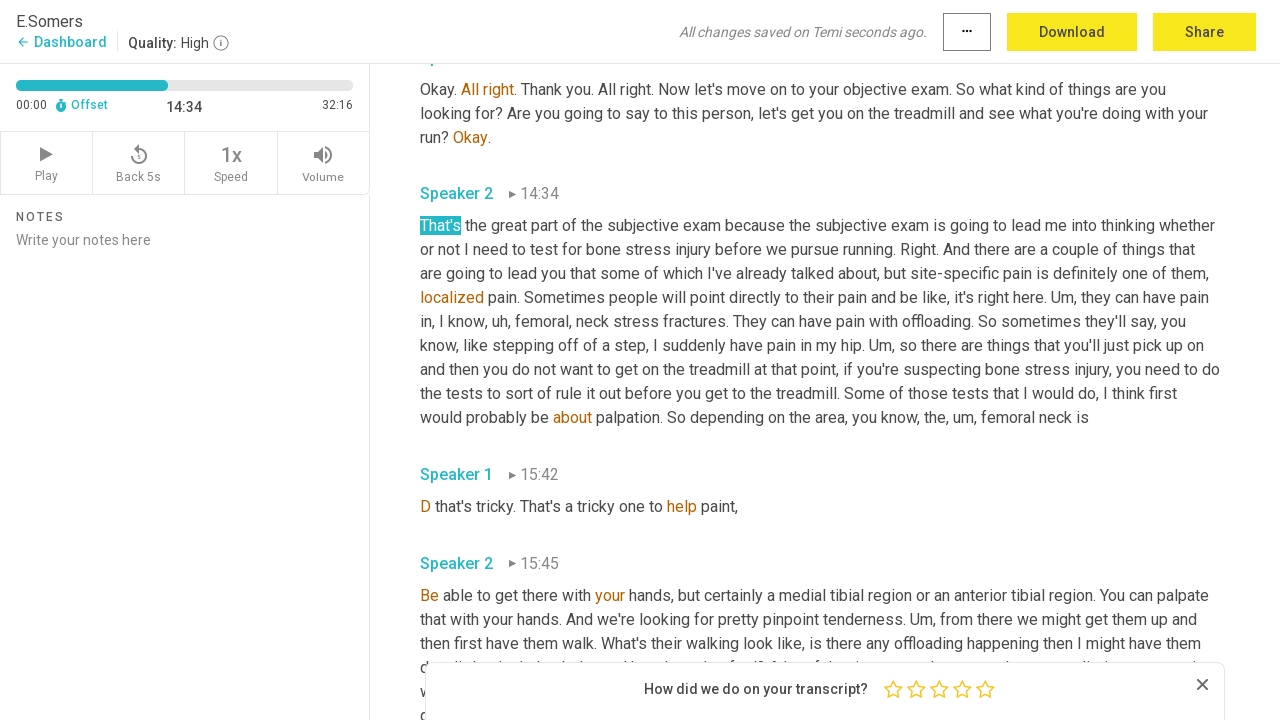

--- FILE ---
content_type: text/html; charset=utf-8
request_url: https://www.temi.com/editor/t/RBSOGvRQKtbph_S5R1P3mNiecHQkYxa5CeJL0rmBEh0hzmvDnQ-nZSD0ULyDuPED538YqWiCV9etSwI2u4xZvFAoezo?loadFrom=DocumentDeeplink&ts=874.56
body_size: 70746
content:



<!DOCTYPE html>
<html lang="en">
<!-- Server: ip-10-2-9-121.us-west-2.compute.internal -->
<head>
    <title>Transcript Editor | temi.com</title>
    

<meta property="og:title" content="Transcript Editor | temi.com" />
<meta property="og:type" content="website" />
<meta property="og:site_name" content="temi" />
<meta property="og:description" content="Use Temi&#x2019;s free editor to polish your transcripts to 100% accuracy and edit or add speaker names. Export your transcript as a Word Doc, a PDF or a TXT file." />
<meta property="og:image" content="https://www.rev.com/content/img/temi/temi-logo-blue-text-large.jpg" />
<meta property="og:image:width" content="1121" />
<meta property="og:image:height" content="319" />
<meta property="og:url" content="https://www.temi.com/editor/t/RBSOGvRQKtbph_S5R1P3mNiecHQkYxa5CeJL0rmBEh0hzmvDnQ-nZSD0ULyDuPED538YqWiCV9etSwI2u4xZvFAoezo" />
<meta property="fb:app_id" content="1468830553199299" />
<meta property="twitter:card" content="summary_large_image" />
<meta property="twitter:site" content="@usetemi" />


        <meta name="robots" content="noindex" />
    <meta name="viewport" content="width=device-width, initial-scale=1, maximum-scale=1, user-scalable=0">
    <meta name="format-detection" content="telephone=no">
    <meta name="apple-itunes-app" content="app-id=1269856195">
    <link href="https://fonts.googleapis.com/icon?family=Material+Icons" rel="stylesheet">
    <link href="https://cdnjs.cloudflare.com/ajax/libs/ionicons/2.0.1/css/ionicons.min.css" rel="stylesheet">

    <link rel="shortcut icon" type="image/png" href="/content/img/temi/favicon.ico"/>

        <meta name="description" content="Use Temi’s free editor to polish your transcripts to 100% accuracy and edit or add speaker names. Export your transcript as a Word Doc, a PDF or a TXT file." />

    <script>
    (function() {
        var d = document;
        var c = d.createElement('script');
        if (!('noModule' in c) && 'onbeforeload' in c) {
            var s = false;
            d.addEventListener('beforeload', function(e) {
            if (e.target === c) {
                s = true;
            } else if (!e.target.hasAttribute('nomodule') || !s) {
                return;
            }
            e.preventDefault();
            }, true);

            c.type = 'module';
            c.src = '.';
            d.head.appendChild(c);
            c.remove();
        }
    }());
</script>
    <script src="/build/polyfills.bundle.js?v=54Y5CiuWdqwffzaCVNwdd5feeFYAQvAmwO7zLd7NRrw" nomodule></script>

        

        


    <script>
        !function(t,e){var o,n,p,r;e.__SV||(window.posthog=e,e._i=[],e.init=function(i,s,a){function g(t,e){var o=e.split(".");2==o.length&&(t=t[o[0]],e=o[1]),t[e]=function(){t.push([e].concat(Array.prototype.slice.call(arguments,0)))}}(p=t.createElement("script")).type="text/javascript",p.crossOrigin="anonymous",p.async=!0,p.src=s.api_host.replace(".i.posthog.com","-assets.i.posthog.com")+"/static/array.js",(r=t.getElementsByTagName("script")[0]).parentNode.insertBefore(p,r);var u=e;for(void 0!==a?u=e[a]=[]:a="posthog",u.people=u.people||[],u.toString=function(t){var e="posthog";return"posthog"!==a&&(e+="."+a),t||(e+=" (stub)"),e},u.people.toString=function(){return u.toString(1)+".people (stub)"},o="init Ce js Ls Te Fs Ds capture Ye calculateEventProperties Us register register_once register_for_session unregister unregister_for_session Ws getFeatureFlag getFeatureFlagPayload isFeatureEnabled reloadFeatureFlags updateEarlyAccessFeatureEnrollment getEarlyAccessFeatures on onFeatureFlags onSurveysLoaded onSessionId getSurveys getActiveMatchingSurveys renderSurvey canRenderSurvey canRenderSurveyAsync identify setPersonProperties group resetGroups setPersonPropertiesForFlags resetPersonPropertiesForFlags setGroupPropertiesForFlags resetGroupPropertiesForFlags reset get_distinct_id getGroups get_session_id get_session_replay_url alias set_config startSessionRecording stopSessionRecording sessionRecordingStarted captureException loadToolbar get_property getSessionProperty Bs zs createPersonProfile Hs Ms Gs opt_in_capturing opt_out_capturing has_opted_in_capturing has_opted_out_capturing get_explicit_consent_status is_capturing clear_opt_in_out_capturing Ns debug L qs getPageViewId captureTraceFeedback captureTraceMetric".split(" "),n=0;n<o.length;n++)g(u,o[n]);e._i.push([i,s,a])},e.__SV=1)}(document,window.posthog||[]);
        posthog.init('phc_H3TKX53cD9KCYtqK9ibmvakcFWMi2A1RZzkaSy9buzR', {
            api_host: 'https://us.i.posthog.com',
            defaults: '2025-05-24',
            person_profiles: 'identified_only'
        })
    </script>


    <script src="/build/bundles/legacy/jquery.js?v=Er3_kvZhQi5m1MV07SL3ajVDOM5mKrEc_53fdNEQakA"></script>
    <script src="/build/bundles/legacy/react.js?v=fjU7eEWWWuhiPMcTKDYO6q03emFXTwNlLPTno9QlcHw"></script>
    <link href="/content/fa/css/font-awesome.css" type="text/css" rel="stylesheet">
    





    <script src="/build/landing-page.bundle.js?v=4xpT12KaJgRavuqbz804H6MRtqmC9o5229p3XEOUJ1k"></script>
    

<script>
    !function () {
        window.segmentTrackingEnabled = true;
        var analytics = window.analytics = window.analytics || []; if (!analytics.initialize) if (analytics.invoked) window.console && console.error && console.error("Segment snippet included twice."); else {
            analytics.invoked = !0; analytics.methods = ["trackSubmit", "trackClick", "trackLink", "trackForm", "pageview", "identify", "reset", "group", "track", "ready", "alias", "debug", "page", "once", "off", "on", "addSourceMiddleware", "addIntegrationMiddleware", "setAnonymousId", "addDestinationMiddleware"]; analytics.factory = function (e) { return function () { var t = Array.prototype.slice.call(arguments); t.unshift(e); analytics.push(t); return analytics } }; for (var e = 0; e < analytics.methods.length; e++) { var key = analytics.methods[e]; analytics[key] = analytics.factory(key) } analytics.load = function (key, e) { var t = document.createElement("script"); t.type = "text/javascript"; t.async = !0; t.src = 'https://evs.bubo-bubo.rev.com/vuJKUsyQcbGfLatMF8YUDz/tyKCHHbrpCEF1awtHhhquy.min.js'; var n = document.getElementsByTagName("script")[0]; n.parentNode.insertBefore(t, n); analytics._loadOptions = e }; analytics._writeKey = 'WEmx47r1UEglal6RqTQxEBV8k5L4SKYb';
                analytics._cdn = 'https://evs.bubo-bubo.rev.com';
            analytics.SNIPPET_VERSION = "4.15.3";
            if (true) {
                analytics.load('WEmx47r1UEglal6RqTQxEBV8k5L4SKYb', {
                  integrations: {
                    "Segment.io": {
                      deliveryStrategy: {
                        strategy: "batching",
                        config: {
                          size: 20,
                          timeout: 5000
                        }
                      }
                    }
                  }
                });
                analytics.ready(function () {
                    const gaIsDefined = typeof (ga) === "function";
                    const isCustomer = "customers" === "customers";
                    if (!(gaIsDefined && isCustomer)) {
                        window.analytics.page({"isMobile":"false"});
                    } else {
                        ga(function (defaultTracker) {
                            // Default tracker may be undefined if window.ga has been loaded via GTM tag instead of
                            // GA snippet and ga('create') has not been called directly (as it is in the shared
                            // "_google-analytics" partial)
                            // This will try to use the client ID from GTM's tag-specific tracker (usually the
                            // first/only tracker returned by ga.getAll) if the default doesn't exist
                            const tracker = defaultTracker || ga.getAll()[0]
                            // Don't send GA client ID in Segment event if there's no tracker
                            if (!tracker) {
                                return window.analytics.page({"isMobile":"false"});
                            }
                            const clientId = tracker.get("clientId");
                            const externalIdObject =
                            {
                                externalIds: [
                                    {
                                        id: clientId,
                                        type: "ga_client_id",
                                        collection: "users",
                                        encoding: "none"
                                    }
                                ]
                            };
                            window.analytics.page({"isMobile":"false"}, externalIdObject);
                        });
                    }
                });
            }
        }

        // Send "isMobile" property along with all segment calls
        analytics.addSourceMiddleware(({ payload, next }) => {
            payload.obj.properties = payload.obj.properties || {};
            payload.obj.properties.isMobile = "false";
            next(payload);
        });
    }();
</script>

<script type="text/javascript">
    window.segmentReset = () => {
        if (window.analytics) {
            window.analytics.reset();
        }
    }
</script>


        

        



<script>
            window.ga = window.ga || function() { (ga.q = ga.q || []).push(arguments) };
            ga.l = +new Date;
            ga('create', 'UA-18309154-16', 'auto');</script><script async src='https://www.google-analytics.com/analytics.js'></script>
<script>
    ga('set', 'dimension1', 'Anonymous');
    ga('send', 'pageview');
</script>

        


        <script src="/build/mp.bundle.js?v=6Yzpm7Gp6WjAAhVj7xVttyl7yq-y5hYiDx5IvdwyOOA"></script>
        


<script type="text/javascript">rev_Mixpanel = new ft_Mixpanel('f0edb2cb4e2ba3424bb5e1c3840aadda', '', 'temi', false);</script>
    <script>
        window.addEventListener('load', function() {
            rev_Mixpanel.trackLinks("mixpanel-link");
        });
    </script>


    
    <link href="/build/styles/pages/editors/temi.css?v=KnITRJHrLHe8kt87nvLdHp5V2LoiPB2PImmPGV12NrQ" type="text/css" rel="stylesheet">

    
    <script src="/build/bundles/legacy/temi-editor.js?v=MH10KgW3h984TMKUIMwWHUygS3ZuyEDPe-Q35PieTiw"></script>
    <script src="/build/temi.bundle.js?v=WbVL7bZjRcoFHtemNbhGfemWfqE-dgQlo5jmc0W9GAU"></script>
    <script src="/build/standardized-audio-context.bundle.js?v=AnDHmGLuI19Y-cKvatZ0HsbvUEMRFtd4IkgP97PF5WM"></script>
    <script>
            !function(a,b,c,d,e,f,g,h){a.RaygunObject=e,a[e]=a[e]||function(){
            (a[e].o=a[e].o||[]).push(arguments)},f=b.createElement(c),g=b.getElementsByTagName(c)[0],
            f.async=1,f.src=d,g.parentNode.insertBefore(f,g),h=a.onerror,a.onerror=function(b,c,d,f,g){
            h&&h(b,c,d,f,g),g||(g=new Error(b)),a[e].q=a[e].q||[],a[e].q.push({
            e:g})}}(window,document,"script","//cdn.raygun.io/raygun4js/raygun.min.js","rg4js");
        

            rg4js('options', {
                debugMode: true,
                ignoreAjaxAbort: true,
                ignoreAjaxError: true,
                ignore3rdPartyErrors: true
            });
            rg4js('apiKey', 'eIWQURn3Q+LVjvLWfppMgA==');
            rg4js('enableCrashReporting', true);
        
window.rg4js = rg4js;</script>

    <meta name="viewport" content="width=device-width, initial-scale=1, maximum-scale=1, user-scalable=0" />


</head>
<body>
        

    <div id="body-wrapper">
        <div id="promo" class="promo">
            <header id="header" class="fixed-position"></header>

        </div>

        




<div class="roboto dark-gray flex flex-column vh-100">
    



<div id="root"></div>


</div>

    </div>


    <script type="text/javascript">
        $(function () {
            window.stEditor.InitEditor({
                rootElement: 'root',
                minPasswordLength: 8,
                model: {"isApproved":true,"email":"klitzy@me.com","draft":{"id":4570749,"versionNumber":0,"nodes":[{"object":"block","type":"Monologue","nodes":[{"nodes":[{"object":"text","leaves":[{"object":"leaf","text":"","marks":[]}]}],"object":"block","type":"Speaker","data":{"speakerId":0}},{"nodes":[{"object":"text","leaves":[{"object":"leaf","text":"00:01","marks":[]}]}],"object":"block","type":"Timestamp","data":{"seconds":1.59}},{"nodes":[{"object":"text","leaves":[{"object":"leaf","text":"Hey, Ellie, welcome to the podcast. I'm happy to have you on. Thanks for having me, Karen. So this month we're talking all about running injuries. ","marks":[]},{"object":"leaf","text":"Um,","marks":[{"type":"Disfluency"}]},{"object":"leaf","text":" just so people","marks":[]},{"object":"leaf","text":",","marks":[{"type":"Disfluency"}]},{"object":"leaf","text":" ","marks":[]},{"object":"leaf","text":"uh,","marks":[{"type":"Disfluency"}]},{"object":"leaf","text":" coming onto the podcast is the first time you're listening this year, sort of changing up the format each month ","marks":[]},{"object":"leaf","text":"is","marks":[{"type":"LowConfidence"}]},{"object":"leaf","text":" a different","marks":[]},{"object":"leaf","text":",","marks":[{"type":"Disfluency"}]},{"object":"leaf","text":" ","marks":[]},{"object":"leaf","text":"uh","marks":[{"type":"Disfluency"},{"type":"LowConfidence"}]},{"object":"leaf","text":",","marks":[{"type":"Disfluency"}]},{"object":"leaf","text":" we're focusing on a different ","marks":[]},{"object":"leaf","text":"topic","marks":[{"type":"LowConfidence"}]},{"object":"leaf","text":". So last month was all about ACL injuries. This month, we're going to concentrate on running injuries, which is why Dr. ","marks":[]},{"object":"leaf","text":"Lee","marks":[{"type":"LowConfidence"}]},{"object":"leaf","text":" summers is here. And today we're going to be talking about the female runner. So Ellie, my first question is, ","marks":[]},{"object":"leaf","text":"are","marks":[{"type":"LowConfidence"}]},{"object":"leaf","text":" female runners, just little petite male runners, and ","marks":[]},{"object":"leaf","text":"it","marks":[{"type":"LowConfidence"}]},{"object":"leaf","text":" should be treated as such. ","marks":[]}]}],"object":"block","type":"Content","data":{"Timestamps":[{"Start":1590,"End":1920,"Bitc":null},{"Start":1921,"End":2250,"Bitc":null},{"Start":2251,"End":2610,"Bitc":null},{"Start":2611,"End":2730,"Bitc":null},{"Start":2731,"End":2820,"Bitc":null},{"Start":2821,"End":3510,"Bitc":null},{"Start":3511,"End":3630,"Bitc":null},{"Start":3631,"End":3930,"Bitc":null},{"Start":3931,"End":3990,"Bitc":null},{"Start":3991,"End":4200,"Bitc":null},{"Start":4201,"End":4320,"Bitc":null},{"Start":4321,"End":4740,"Bitc":null},{"Start":5250,"End":5490,"Bitc":null},{"Start":5491,"End":5610,"Bitc":null},{"Start":5611,"End":5850,"Bitc":null},{"Start":5851,"End":6000,"Bitc":null},{"Start":6001,"End":6420,"Bitc":null},{"Start":6900,"End":7140,"Bitc":null},{"Start":7141,"End":7410,"Bitc":null},{"Start":7411,"End":7830,"Bitc":null},{"Start":7890,"End":8130,"Bitc":null},{"Start":8131,"End":8610,"Bitc":null},{"Start":8611,"End":8820,"Bitc":null},{"Start":8821,"End":9090,"Bitc":null},{"Start":9091,"End":9450,"Bitc":null},{"Start":9451,"End":10140,"Bitc":null},{"Start":10440,"End":10620,"Bitc":null},{"Start":10650,"End":10860,"Bitc":null},{"Start":10861,"End":11130,"Bitc":null},{"Start":11160,"End":11820,"Bitc":null},{"Start":11880,"End":12450,"Bitc":null},{"Start":12510,"End":12810,"Bitc":null},{"Start":12811,"End":13020,"Bitc":null},{"Start":13021,"End":13140,"Bitc":null},{"Start":13141,"End":13650,"Bitc":null},{"Start":13651,"End":13840,"Bitc":null},{"Start":13890,"End":13950,"Bitc":null},{"Start":13951,"End":14250,"Bitc":null},{"Start":14251,"End":14430,"Bitc":null},{"Start":14431,"End":14610,"Bitc":null},{"Start":14611,"End":15090,"Bitc":null},{"Start":15330,"End":15600,"Bitc":null},{"Start":15601,"End":15870,"Bitc":null},{"Start":15871,"End":16080,"Bitc":null},{"Start":16081,"End":16170,"Bitc":null},{"Start":16171,"End":16530,"Bitc":null},{"Start":16531,"End":16650,"Bitc":null},{"Start":16651,"End":16770,"Bitc":null},{"Start":16771,"End":17190,"Bitc":null},{"Start":17220,"End":17460,"Bitc":null},{"Start":17461,"End":17790,"Bitc":null},{"Start":17791,"End":17910,"Bitc":null},{"Start":17911,"End":18000,"Bitc":null},{"Start":18001,"End":18660,"Bitc":null},{"Start":18960,"End":19170,"Bitc":null},{"Start":19171,"End":19320,"Bitc":null},{"Start":19321,"End":19680,"Bitc":null},{"Start":19681,"End":19800,"Bitc":null},{"Start":19801,"End":19860,"Bitc":null},{"Start":19861,"End":20160,"Bitc":null},{"Start":20161,"End":20550,"Bitc":null},{"Start":20551,"End":20730,"Bitc":null},{"Start":20731,"End":21060,"Bitc":null},{"Start":21061,"End":21330,"Bitc":null},{"Start":21331,"End":21450,"Bitc":null},{"Start":21451,"End":21600,"Bitc":null},{"Start":21601,"End":21810,"Bitc":null},{"Start":21811,"End":22350,"Bitc":null},{"Start":22351,"End":22860,"Bitc":null},{"Start":23040,"End":23310,"Bitc":null},{"Start":23311,"End":23520,"Bitc":null},{"Start":23521,"End":23610,"Bitc":null},{"Start":23611,"End":23760,"Bitc":null},{"Start":23761,"End":23820,"Bitc":null},{"Start":23821,"End":24420,"Bitc":null},{"Start":24421,"End":24630,"Bitc":null},{"Start":24690,"End":25200,"Bitc":null},{"Start":25201,"End":25680,"Bitc":null},{"Start":25681,"End":25890,"Bitc":null},{"Start":25891,"End":26010,"Bitc":null},{"Start":26011,"End":26250,"Bitc":null},{"Start":26251,"End":26670,"Bitc":null},{"Start":26671,"End":26930,"Bitc":null},{"Start":26931,"End":27360,"Bitc":null},{"Start":27361,"End":27510,"Bitc":null},{"Start":27511,"End":27870,"Bitc":null},{"Start":28140,"End":28320,"Bitc":null},{"Start":28321,"End":28560,"Bitc":null},{"Start":28561,"End":28680,"Bitc":null},{"Start":28681,"End":28830,"Bitc":null},{"Start":28831,"End":28890,"Bitc":null},{"Start":28891,"End":29010,"Bitc":null},{"Start":29011,"End":29430,"Bitc":null},{"Start":29431,"End":29790,"Bitc":null},{"Start":30060,"End":30210,"Bitc":null},{"Start":30211,"End":30690,"Bitc":null},{"Start":30691,"End":31110,"Bitc":null},{"Start":31410,"End":31680,"Bitc":null},{"Start":31681,"End":31950,"Bitc":null},{"Start":31951,"End":32160,"Bitc":null},{"Start":32161,"End":32520,"Bitc":null},{"Start":32521,"End":32910,"Bitc":null},{"Start":32911,"End":33150,"Bitc":null},{"Start":33210,"End":33390,"Bitc":null},{"Start":33391,"End":33900,"Bitc":null},{"Start":33901,"End":34200,"Bitc":null},{"Start":34201,"End":34440,"Bitc":null},{"Start":34441,"End":34710,"Bitc":null},{"Start":34711,"End":35130,"Bitc":null},{"Start":35131,"End":35430,"Bitc":null},{"Start":35431,"End":35910,"Bitc":null},{"Start":35911,"End":36000,"Bitc":null},{"Start":36001,"End":36050,"Bitc":null},{"Start":36060,"End":36210,"Bitc":null},{"Start":36211,"End":36330,"Bitc":null},{"Start":36331,"End":36780,"Bitc":null},{"Start":36781,"End":37020,"Bitc":null},{"Start":37021,"End":37530,"Bitc":null}]}}],"data":{"monologueId":0,"customData":{}}},{"object":"block","type":"Monologue","nodes":[{"nodes":[{"object":"text","leaves":[{"object":"leaf","text":"","marks":[]}]}],"object":"block","type":"Speaker","data":{"speakerId":1}},{"nodes":[{"object":"text","leaves":[{"object":"leaf","text":"00:38","marks":[]}]}],"object":"block","type":"Timestamp","data":{"seconds":38.3}},{"nodes":[{"object":"text","leaves":[{"object":"leaf","text":"Well, obviously the answer to that question is drum roll, please. No, yeah, yeah. I think female runners have a lot of particular and special needs and considerations when talking about evaluation from a physical therapist perspective, as well as from a communication standpoint that need to be considered. ","marks":[]}]}],"object":"block","type":"Content","data":{"Timestamps":[{"Start":38300,"End":38630,"Bitc":null},{"Start":38631,"End":39680,"Bitc":null},{"Start":39681,"End":39890,"Bitc":null},{"Start":39891,"End":40250,"Bitc":null},{"Start":40251,"End":40370,"Bitc":null},{"Start":40371,"End":40550,"Bitc":null},{"Start":40551,"End":41060,"Bitc":null},{"Start":41090,"End":41840,"Bitc":null},{"Start":42170,"End":42380,"Bitc":null},{"Start":42381,"End":42560,"Bitc":null},{"Start":42561,"End":43010,"Bitc":null},{"Start":43430,"End":44000,"Bitc":null},{"Start":45920,"End":46550,"Bitc":null},{"Start":46610,"End":46850,"Bitc":null},{"Start":46851,"End":46910,"Bitc":null},{"Start":46911,"End":47270,"Bitc":null},{"Start":47300,"End":47660,"Bitc":null},{"Start":47661,"End":48050,"Bitc":null},{"Start":48051,"End":48320,"Bitc":null},{"Start":48321,"End":48410,"Bitc":null},{"Start":48411,"End":48710,"Bitc":null},{"Start":48711,"End":48860,"Bitc":null},{"Start":48861,"End":49760,"Bitc":null},{"Start":49761,"End":49970,"Bitc":null},{"Start":49971,"End":50450,"Bitc":null},{"Start":50451,"End":50990,"Bitc":null},{"Start":51020,"End":51680,"Bitc":null},{"Start":51740,"End":52760,"Bitc":null},{"Start":52761,"End":53120,"Bitc":null},{"Start":53121,"End":53540,"Bitc":null},{"Start":53541,"End":53810,"Bitc":null},{"Start":53811,"End":54500,"Bitc":null},{"Start":54501,"End":54680,"Bitc":null},{"Start":54681,"End":54740,"Bitc":null},{"Start":54741,"End":55130,"Bitc":null},{"Start":55131,"End":55760,"Bitc":null},{"Start":55761,"End":56510,"Bitc":null},{"Start":56990,"End":57230,"Bitc":null},{"Start":57231,"End":57500,"Bitc":null},{"Start":57501,"End":57830,"Bitc":null},{"Start":57831,"End":58070,"Bitc":null},{"Start":58071,"End":58130,"Bitc":null},{"Start":58131,"End":58940,"Bitc":null},{"Start":58941,"End":59660,"Bitc":null},{"Start":59960,"End":60320,"Bitc":null},{"Start":60321,"End":60590,"Bitc":null},{"Start":60591,"End":60680,"Bitc":null},{"Start":60681,"End":60800,"Bitc":null},{"Start":60801,"End":61370,"Bitc":null}]}}],"data":{"monologueId":1,"customData":{}}},{"object":"block","type":"Monologue","nodes":[{"nodes":[{"object":"text","leaves":[{"object":"leaf","text":"","marks":[]}]}],"object":"block","type":"Speaker","data":{"speakerId":0}},{"nodes":[{"object":"text","leaves":[{"object":"leaf","text":"01:02","marks":[]}]}],"object":"block","type":"Timestamp","data":{"seconds":62.57}},{"nodes":[{"object":"text","leaves":[{"object":"leaf","text":"And what kind ","marks":[]},{"object":"leaf","text":"of","marks":[{"type":"LowConfidence"}]},{"object":"leaf","text":", can you kind of differentiate that male runner from the female runner? What are kind of some of the big differences that if you are a physical therapist, a run coach, even a personal trainer, a strength and conditioning coach, what are some things that we need to be aware of in the female runner? ","marks":[]}]}],"object":"block","type":"Content","data":{"Timestamps":[{"Start":62570,"End":62960,"Bitc":null},{"Start":62990,"End":63380,"Bitc":null},{"Start":63381,"End":63710,"Bitc":null},{"Start":63711,"End":63770,"Bitc":null},{"Start":64130,"End":64340,"Bitc":null},{"Start":64341,"End":64610,"Bitc":null},{"Start":64640,"End":64880,"Bitc":null},{"Start":64881,"End":65000,"Bitc":null},{"Start":65030,"End":66020,"Bitc":null},{"Start":66021,"End":66230,"Bitc":null},{"Start":66231,"End":66530,"Bitc":null},{"Start":66531,"End":66830,"Bitc":null},{"Start":66831,"End":67040,"Bitc":null},{"Start":67041,"End":67160,"Bitc":null},{"Start":67161,"End":67640,"Bitc":null},{"Start":67641,"End":67970,"Bitc":null},{"Start":67971,"End":68210,"Bitc":null},{"Start":68211,"End":68450,"Bitc":null},{"Start":68720,"End":68960,"Bitc":null},{"Start":68961,"End":69050,"Bitc":null},{"Start":69051,"End":69260,"Bitc":null},{"Start":69261,"End":69350,"Bitc":null},{"Start":69351,"End":69440,"Bitc":null},{"Start":69441,"End":69830,"Bitc":null},{"Start":69860,"End":70520,"Bitc":null},{"Start":70521,"End":70820,"Bitc":null},{"Start":70850,"End":71090,"Bitc":null},{"Start":71091,"End":71390,"Bitc":null},{"Start":71391,"End":71720,"Bitc":null},{"Start":71721,"End":71810,"Bitc":null},{"Start":71811,"End":72170,"Bitc":null},{"Start":72171,"End":72650,"Bitc":null},{"Start":72651,"End":72710,"Bitc":null},{"Start":72711,"End":72950,"Bitc":null},{"Start":72951,"End":73280,"Bitc":null},{"Start":73310,"End":73520,"Bitc":null},{"Start":73521,"End":73550,"Bitc":null},{"Start":73551,"End":73940,"Bitc":null},{"Start":73941,"End":74330,"Bitc":null},{"Start":74331,"End":74390,"Bitc":null},{"Start":74391,"End":74660,"Bitc":null},{"Start":74661,"End":74750,"Bitc":null},{"Start":74751,"End":75170,"Bitc":null},{"Start":75171,"End":75440,"Bitc":null},{"Start":75441,"End":75590,"Bitc":null},{"Start":75591,"End":75650,"Bitc":null},{"Start":75651,"End":75860,"Bitc":null},{"Start":75861,"End":76130,"Bitc":null},{"Start":76131,"End":76280,"Bitc":null},{"Start":76281,"End":76490,"Bitc":null},{"Start":76491,"End":76760,"Bitc":null},{"Start":76761,"End":76850,"Bitc":null},{"Start":76851,"End":77210,"Bitc":null},{"Start":77570,"End":78200,"Bitc":null},{"Start":78201,"End":78500,"Bitc":null},{"Start":78800,"End":79010,"Bitc":null},{"Start":79011,"End":79100,"Bitc":null},{"Start":79101,"End":79550,"Bitc":null},{"Start":79551,"End":79940,"Bitc":null}]}}],"data":{"monologueId":2,"customData":{}}},{"object":"block","type":"Monologue","nodes":[{"nodes":[{"object":"text","leaves":[{"object":"leaf","text":"","marks":[]}]}],"object":"block","type":"Speaker","data":{"speakerId":1}},{"nodes":[{"object":"text","leaves":[{"object":"leaf","text":"01:20","marks":[]}]}],"object":"block","type":"Timestamp","data":{"seconds":80.87}},{"nodes":[{"object":"text","leaves":[{"object":"leaf","text":"You know, the way that I think about this, I actually think about it from a bio-psycho-social perspective. So what women are exposed to in our environments, in our engagement with other human beings, with","marks":[]},{"object":"leaf","text":",","marks":[{"type":"Disfluency"}]},{"object":"leaf","text":" ","marks":[]},{"object":"leaf","text":"uh","marks":[{"type":"Disfluency"},{"type":"LowConfidence"}]},{"object":"leaf","text":",","marks":[{"type":"Disfluency"}]},{"object":"leaf","text":" social dynamics and things of that nature is very different than what men are typically exposed to. ","marks":[]},{"object":"leaf","text":"Um,","marks":[{"type":"Disfluency"}]},{"object":"leaf","text":" I also think of it as you know, generally speaking in terms of adaptability, women and men have the same traits and characteristics, but certainly things that need to be taken into consideration for women include our biology and physiology more specifically our menstrual cycle and hormone cycle. ","marks":[]},{"object":"leaf","text":"Um,","marks":[{"type":"Disfluency"}]},{"object":"leaf","text":" so I tend to think of it as a very holistic thing. And what are the things that female runners might be exposed to that","marks":[]},{"object":"leaf","text":",","marks":[{"type":"Disfluency"}]},{"object":"leaf","text":" ","marks":[]},{"object":"leaf","text":"uh,","marks":[{"type":"Disfluency"}]},{"object":"leaf","text":" set the stage for certain types of injuries or pain experiences that maybe male athletes aren't or are less likely to be ","marks":[]}]}],"object":"block","type":"Content","data":{"Timestamps":[{"Start":80870,"End":81050,"Bitc":null},{"Start":81051,"End":81470,"Bitc":null},{"Start":81471,"End":81620,"Bitc":null},{"Start":81621,"End":81770,"Bitc":null},{"Start":81771,"End":81920,"Bitc":null},{"Start":81921,"End":82070,"Bitc":null},{"Start":82071,"End":82310,"Bitc":null},{"Start":82311,"End":82610,"Bitc":null},{"Start":82611,"End":82820,"Bitc":null},{"Start":82821,"End":82940,"Bitc":null},{"Start":82941,"End":83360,"Bitc":null},{"Start":83361,"End":83600,"Bitc":null},{"Start":83601,"End":83900,"Bitc":null},{"Start":83901,"End":83990,"Bitc":null},{"Start":83991,"End":84170,"Bitc":null},{"Start":84171,"End":84260,"Bitc":null},{"Start":84261,"End":85430,"Bitc":null},{"Start":85431,"End":86180,"Bitc":null},{"Start":86210,"End":86750,"Bitc":null},{"Start":86990,"End":87380,"Bitc":null},{"Start":87381,"End":87770,"Bitc":null},{"Start":87771,"End":87950,"Bitc":null},{"Start":87951,"End":88580,"Bitc":null},{"Start":88581,"End":89120,"Bitc":null},{"Start":89210,"End":89720,"Bitc":null},{"Start":90080,"End":90530,"Bitc":null},{"Start":90531,"End":91550,"Bitc":null},{"Start":91730,"End":91970,"Bitc":null},{"Start":91971,"End":92150,"Bitc":null},{"Start":92151,"End":92870,"Bitc":null},{"Start":92871,"End":93260,"Bitc":null},{"Start":93500,"End":93740,"Bitc":null},{"Start":93741,"End":94070,"Bitc":null},{"Start":94071,"End":94760,"Bitc":null},{"Start":94790,"End":95270,"Bitc":null},{"Start":95300,"End":95810,"Bitc":null},{"Start":95990,"End":96830,"Bitc":null},{"Start":96831,"End":97730,"Bitc":null},{"Start":97731,"End":97910,"Bitc":null},{"Start":97911,"End":98150,"Bitc":null},{"Start":98151,"End":98240,"Bitc":null},{"Start":98241,"End":98420,"Bitc":null},{"Start":98421,"End":98990,"Bitc":null},{"Start":99260,"End":99560,"Bitc":null},{"Start":99561,"End":100220,"Bitc":null},{"Start":100221,"End":100820,"Bitc":null},{"Start":100821,"End":101000,"Bitc":null},{"Start":101001,"End":101270,"Bitc":null},{"Start":101271,"End":101600,"Bitc":null},{"Start":101601,"End":101810,"Bitc":null},{"Start":101811,"End":102410,"Bitc":null},{"Start":102411,"End":102980,"Bitc":null},{"Start":102981,"End":103280,"Bitc":null},{"Start":103760,"End":104300,"Bitc":null},{"Start":104330,"End":104510,"Bitc":null},{"Start":104511,"End":104810,"Bitc":null},{"Start":104811,"End":105050,"Bitc":null},{"Start":105051,"End":105170,"Bitc":null},{"Start":105171,"End":105350,"Bitc":null},{"Start":105351,"End":105800,"Bitc":null},{"Start":105830,"End":105950,"Bitc":null},{"Start":105951,"End":106280,"Bitc":null},{"Start":106760,"End":107240,"Bitc":null},{"Start":107241,"End":107900,"Bitc":null},{"Start":107960,"End":108140,"Bitc":null},{"Start":108141,"End":108410,"Bitc":null},{"Start":108411,"End":108560,"Bitc":null},{"Start":108561,"End":109640,"Bitc":null},{"Start":109850,"End":110150,"Bitc":null},{"Start":110151,"End":110240,"Bitc":null},{"Start":110241,"End":110510,"Bitc":null},{"Start":110511,"End":110780,"Bitc":null},{"Start":110781,"End":110840,"Bitc":null},{"Start":110841,"End":111140,"Bitc":null},{"Start":111141,"End":111500,"Bitc":null},{"Start":111501,"End":111590,"Bitc":null},{"Start":111591,"End":112730,"Bitc":null},{"Start":112940,"End":113180,"Bitc":null},{"Start":113181,"End":113750,"Bitc":null},{"Start":113751,"End":114380,"Bitc":null},{"Start":114440,"End":114680,"Bitc":null},{"Start":114681,"End":114890,"Bitc":null},{"Start":114891,"End":114980,"Bitc":null},{"Start":114981,"End":115190,"Bitc":null},{"Start":115191,"End":115520,"Bitc":null},{"Start":115521,"End":115700,"Bitc":null},{"Start":116420,"End":117110,"Bitc":null},{"Start":117111,"End":117530,"Bitc":null},{"Start":117531,"End":118100,"Bitc":null},{"Start":118190,"End":118820,"Bitc":null},{"Start":118821,"End":119090,"Bitc":null},{"Start":119091,"End":119840,"Bitc":null},{"Start":119841,"End":119990,"Bitc":null},{"Start":119991,"End":121040,"Bitc":null},{"Start":121280,"End":121460,"Bitc":null},{"Start":121461,"End":122330,"Bitc":null},{"Start":122331,"End":122780,"Bitc":null},{"Start":122810,"End":123260,"Bitc":null},{"Start":123261,"End":123740,"Bitc":null},{"Start":123741,"End":123920,"Bitc":null},{"Start":123921,"End":124430,"Bitc":null},{"Start":124431,"End":125000,"Bitc":null},{"Start":125450,"End":126020,"Bitc":null},{"Start":126380,"End":126590,"Bitc":null},{"Start":126591,"End":126710,"Bitc":null},{"Start":126711,"End":126980,"Bitc":null},{"Start":126981,"End":127040,"Bitc":null},{"Start":127041,"End":127250,"Bitc":null},{"Start":127251,"End":127370,"Bitc":null},{"Start":127371,"End":127520,"Bitc":null},{"Start":127521,"End":127670,"Bitc":null},{"Start":127671,"End":127730,"Bitc":null},{"Start":127731,"End":128030,"Bitc":null},{"Start":128031,"End":128720,"Bitc":null},{"Start":128750,"End":129200,"Bitc":null},{"Start":129201,"End":129380,"Bitc":null},{"Start":129381,"End":129590,"Bitc":null},{"Start":129591,"End":129650,"Bitc":null},{"Start":129651,"End":129770,"Bitc":null},{"Start":129771,"End":130280,"Bitc":null},{"Start":130281,"End":130670,"Bitc":null},{"Start":130700,"End":131060,"Bitc":null},{"Start":131061,"End":131420,"Bitc":null},{"Start":131421,"End":131630,"Bitc":null},{"Start":131631,"End":131750,"Bitc":null},{"Start":131751,"End":132290,"Bitc":null},{"Start":132291,"End":132680,"Bitc":null},{"Start":132950,"End":133310,"Bitc":null},{"Start":133760,"End":134030,"Bitc":null},{"Start":134060,"End":134360,"Bitc":null},{"Start":134361,"End":134450,"Bitc":null},{"Start":134451,"End":134900,"Bitc":null},{"Start":134930,"End":135080,"Bitc":null},{"Start":135081,"End":135410,"Bitc":null},{"Start":135411,"End":135680,"Bitc":null},{"Start":135681,"End":135800,"Bitc":null},{"Start":135801,"End":136310,"Bitc":null},{"Start":136311,"End":136460,"Bitc":null},{"Start":136461,"End":136730,"Bitc":null},{"Start":136731,"End":137690,"Bitc":null},{"Start":137930,"End":138140,"Bitc":null},{"Start":138141,"End":138740,"Bitc":null},{"Start":138800,"End":139100,"Bitc":null},{"Start":139101,"End":139520,"Bitc":null},{"Start":139521,"End":140030,"Bitc":null},{"Start":140360,"End":140540,"Bitc":null},{"Start":140541,"End":140690,"Bitc":null},{"Start":140691,"End":141110,"Bitc":null},{"Start":141111,"End":141530,"Bitc":null},{"Start":141531,"End":141680,"Bitc":null},{"Start":141681,"End":141980,"Bitc":null}]}}],"data":{"monologueId":3,"customData":{}}},{"object":"block","type":"Monologue","nodes":[{"nodes":[{"object":"text","leaves":[{"object":"leaf","text":"","marks":[]}]}],"object":"block","type":"Speaker","data":{"speakerId":0}},{"nodes":[{"object":"text","leaves":[{"object":"leaf","text":"02:22","marks":[]}]}],"object":"block","type":"Timestamp","data":{"seconds":142.55}},{"nodes":[{"object":"text","leaves":[{"object":"leaf","text":"Right. Got it. And so now let's take a common injury that you may see in a female runner, and let's talk about what you would","marks":[]},{"object":"leaf","text":",","marks":[{"type":"Disfluency"}]},{"object":"leaf","text":" ","marks":[]},{"object":"leaf","text":"uh,","marks":[{"type":"Disfluency"}]},{"object":"leaf","text":" how you would go about your subjective exam, and then we'll get into objective exam and some possible treatment options, but let's take a bone stress injury, pretty common in female runners. ","marks":[]},{"object":"leaf","text":"Um,","marks":[{"type":"Disfluency"}]},{"object":"leaf","text":" so first talk about, well, actually, let's talk about why is that common in female runners? ","marks":[]}]}],"object":"block","type":"Content","data":{"Timestamps":[{"Start":142550,"End":142910,"Bitc":null},{"Start":142970,"End":143270,"Bitc":null},{"Start":143271,"End":143390,"Bitc":null},{"Start":143750,"End":143990,"Bitc":null},{"Start":143991,"End":144470,"Bitc":null},{"Start":144710,"End":144950,"Bitc":null},{"Start":144951,"End":145400,"Bitc":null},{"Start":145401,"End":146060,"Bitc":null},{"Start":146240,"End":146480,"Bitc":null},{"Start":146481,"End":146990,"Bitc":null},{"Start":146991,"End":147890,"Bitc":null},{"Start":148190,"End":148490,"Bitc":null},{"Start":148491,"End":148640,"Bitc":null},{"Start":148641,"End":148820,"Bitc":null},{"Start":148821,"End":149120,"Bitc":null},{"Start":149121,"End":149270,"Bitc":null},{"Start":149271,"End":149330,"Bitc":null},{"Start":149331,"End":150020,"Bitc":null},{"Start":150021,"End":150590,"Bitc":null},{"Start":151070,"End":151760,"Bitc":null},{"Start":151790,"End":152120,"Bitc":null},{"Start":152121,"End":152420,"Bitc":null},{"Start":152421,"End":152750,"Bitc":null},{"Start":152751,"End":153020,"Bitc":null},{"Start":153021,"End":153200,"Bitc":null},{"Start":153201,"End":153680,"Bitc":null},{"Start":154280,"End":154610,"Bitc":null},{"Start":154640,"End":154880,"Bitc":null},{"Start":154881,"End":155060,"Bitc":null},{"Start":155061,"End":155150,"Bitc":null},{"Start":155151,"End":155390,"Bitc":null},{"Start":155391,"End":155690,"Bitc":null},{"Start":155691,"End":155900,"Bitc":null},{"Start":155901,"End":156860,"Bitc":null},{"Start":156861,"End":157550,"Bitc":null},{"Start":157551,"End":157730,"Bitc":null},{"Start":157731,"End":157850,"Bitc":null},{"Start":157851,"End":158000,"Bitc":null},{"Start":158001,"End":158240,"Bitc":null},{"Start":158241,"End":158630,"Bitc":null},{"Start":158631,"End":159200,"Bitc":null},{"Start":159201,"End":159860,"Bitc":null},{"Start":159890,"End":160190,"Bitc":null},{"Start":160191,"End":160400,"Bitc":null},{"Start":160401,"End":160790,"Bitc":null},{"Start":160791,"End":161180,"Bitc":null},{"Start":161181,"End":161630,"Bitc":null},{"Start":161930,"End":162170,"Bitc":null},{"Start":162171,"End":162560,"Bitc":null},{"Start":162561,"End":162860,"Bitc":null},{"Start":162861,"End":162920,"Bitc":null},{"Start":162921,"End":163280,"Bitc":null},{"Start":163281,"End":163700,"Bitc":null},{"Start":163701,"End":164180,"Bitc":null},{"Start":164210,"End":164510,"Bitc":null},{"Start":164511,"End":164930,"Bitc":null},{"Start":164931,"End":165080,"Bitc":null},{"Start":165081,"End":165500,"Bitc":null},{"Start":165501,"End":166100,"Bitc":null},{"Start":166460,"End":166850,"Bitc":null},{"Start":166880,"End":167420,"Bitc":null},{"Start":167660,"End":168320,"Bitc":null},{"Start":168321,"End":168590,"Bitc":null},{"Start":168591,"End":169070,"Bitc":null},{"Start":169400,"End":169550,"Bitc":null},{"Start":169551,"End":170120,"Bitc":null},{"Start":170330,"End":170690,"Bitc":null},{"Start":170691,"End":170930,"Bitc":null},{"Start":170931,"End":171290,"Bitc":null},{"Start":171291,"End":171740,"Bitc":null},{"Start":171741,"End":171950,"Bitc":null},{"Start":171951,"End":172190,"Bitc":null},{"Start":172191,"End":172550,"Bitc":null},{"Start":172551,"End":172700,"Bitc":null},{"Start":172701,"End":173120,"Bitc":null},{"Start":173121,"End":173750,"Bitc":null}]}}],"data":{"monologueId":4,"customData":{}}},{"object":"block","type":"Monologue","nodes":[{"nodes":[{"object":"text","leaves":[{"object":"leaf","text":"","marks":[]}]}],"object":"block","type":"Speaker","data":{"speakerId":1}},{"nodes":[{"object":"text","leaves":[{"object":"leaf","text":"02:54","marks":[]}]}],"object":"block","type":"Timestamp","data":{"seconds":174.74}},{"nodes":[{"object":"text","leaves":[{"object":"leaf","text":"That is a great question. Lots of","marks":[]},{"object":"leaf","text":",","marks":[{"type":"Disfluency"}]},{"object":"leaf","text":" ","marks":[]},{"object":"leaf","text":"uh,","marks":[{"type":"Disfluency"}]},{"object":"leaf","text":" there's probably a lot of nuance to answering that question. I think theories abound and I'm thinking of those series. I think that the primary thing that we get exposed to as female athletes is how do I want to phrase this considerations about our body and in the run community? I think it's a lot more pervasive for women athletes. So not only are women on the whole exposed to messages about their body, that they need to be smaller, that they need to be thinner in the run community itself. Women are then also exposed to this concept that ","marks":[]},{"object":"leaf","text":"you'd","marks":[{"type":"LowConfidence"}]},{"object":"leaf","text":" need to be in order to get faster. You need to be thinner. And that sets the stage for","marks":[]},{"object":"leaf","text":",","marks":[{"type":"Disfluency"}]},{"object":"leaf","text":" ","marks":[]},{"object":"leaf","text":"um,","marks":[{"type":"Disfluency"}]},{"object":"leaf","text":" eating disorders and diet restriction and limitation that can lead to bone stress injury. ","marks":[]}]}],"object":"block","type":"Content","data":{"Timestamps":[{"Start":174740,"End":175220,"Bitc":null},{"Start":175250,"End":175490,"Bitc":null},{"Start":175491,"End":175550,"Bitc":null},{"Start":175551,"End":175790,"Bitc":null},{"Start":175791,"End":176510,"Bitc":null},{"Start":176570,"End":176900,"Bitc":null},{"Start":176901,"End":177140,"Bitc":null},{"Start":177170,"End":177620,"Bitc":null},{"Start":178340,"End":178670,"Bitc":null},{"Start":178671,"End":178970,"Bitc":null},{"Start":178971,"End":179000,"Bitc":null},{"Start":179020,"End":179290,"Bitc":null},{"Start":179291,"End":179410,"Bitc":null},{"Start":179411,"End":180040,"Bitc":null},{"Start":180041,"End":180220,"Bitc":null},{"Start":180221,"End":180760,"Bitc":null},{"Start":180761,"End":180970,"Bitc":null},{"Start":180971,"End":181600,"Bitc":null},{"Start":181990,"End":182140,"Bitc":null},{"Start":182141,"End":182650,"Bitc":null},{"Start":182710,"End":184030,"Bitc":null},{"Start":184150,"End":184930,"Bitc":null},{"Start":184960,"End":185500,"Bitc":null},{"Start":185560,"End":186070,"Bitc":null},{"Start":187360,"End":187690,"Bitc":null},{"Start":187691,"End":187810,"Bitc":null},{"Start":187811,"End":188020,"Bitc":null},{"Start":188021,"End":188320,"Bitc":null},{"Start":188321,"End":188440,"Bitc":null},{"Start":188441,"End":188710,"Bitc":null},{"Start":188711,"End":188860,"Bitc":null},{"Start":188861,"End":189010,"Bitc":null},{"Start":189011,"End":189640,"Bitc":null},{"Start":189641,"End":190090,"Bitc":null},{"Start":190091,"End":190240,"Bitc":null},{"Start":190241,"End":190360,"Bitc":null},{"Start":190361,"End":190510,"Bitc":null},{"Start":190511,"End":190990,"Bitc":null},{"Start":190991,"End":191290,"Bitc":null},{"Start":191291,"End":191590,"Bitc":null},{"Start":191591,"End":191920,"Bitc":null},{"Start":191921,"End":192700,"Bitc":null},{"Start":192730,"End":193510,"Bitc":null},{"Start":194830,"End":195040,"Bitc":null},{"Start":195041,"End":195160,"Bitc":null},{"Start":195161,"End":195280,"Bitc":null},{"Start":195281,"End":195460,"Bitc":null},{"Start":195461,"End":195520,"Bitc":null},{"Start":195521,"End":195820,"Bitc":null},{"Start":195821,"End":196330,"Bitc":null},{"Start":196930,"End":197740,"Bitc":null},{"Start":197741,"End":197980,"Bitc":null},{"Start":197981,"End":198070,"Bitc":null},{"Start":198071,"End":198550,"Bitc":null},{"Start":198850,"End":199270,"Bitc":null},{"Start":199271,"End":199450,"Bitc":null},{"Start":199451,"End":199540,"Bitc":null},{"Start":199541,"End":199810,"Bitc":null},{"Start":199811,"End":200590,"Bitc":null},{"Start":200770,"End":200860,"Bitc":null},{"Start":200861,"End":201070,"Bitc":null},{"Start":201071,"End":201190,"Bitc":null},{"Start":201191,"End":201250,"Bitc":null},{"Start":201251,"End":201490,"Bitc":null},{"Start":201491,"End":201670,"Bitc":null},{"Start":201671,"End":202330,"Bitc":null},{"Start":202331,"End":202540,"Bitc":null},{"Start":202541,"End":202840,"Bitc":null},{"Start":202841,"End":203560,"Bitc":null},{"Start":203740,"End":204250,"Bitc":null},{"Start":204280,"End":204520,"Bitc":null},{"Start":204521,"End":204790,"Bitc":null},{"Start":204791,"End":205330,"Bitc":null},{"Start":205690,"End":206470,"Bitc":null},{"Start":206530,"End":206860,"Bitc":null},{"Start":206861,"End":206980,"Bitc":null},{"Start":206981,"End":207700,"Bitc":null},{"Start":207701,"End":208540,"Bitc":null},{"Start":208541,"End":209080,"Bitc":null},{"Start":209110,"End":209710,"Bitc":null},{"Start":209711,"End":210010,"Bitc":null},{"Start":210011,"End":210130,"Bitc":null},{"Start":210131,"End":210730,"Bitc":null},{"Start":210760,"End":211090,"Bitc":null},{"Start":211120,"End":211270,"Bitc":null},{"Start":211271,"End":211450,"Bitc":null},{"Start":211451,"End":211510,"Bitc":null},{"Start":211511,"End":211600,"Bitc":null},{"Start":211601,"End":212320,"Bitc":null},{"Start":212321,"End":212500,"Bitc":null},{"Start":212501,"End":212560,"Bitc":null},{"Start":212561,"End":212740,"Bitc":null},{"Start":212741,"End":212800,"Bitc":null},{"Start":212801,"End":212920,"Bitc":null},{"Start":212921,"End":213430,"Bitc":null},{"Start":213760,"End":214060,"Bitc":null},{"Start":214061,"End":214240,"Bitc":null},{"Start":214241,"End":214660,"Bitc":null},{"Start":214661,"End":215290,"Bitc":null},{"Start":215291,"End":215980,"Bitc":null},{"Start":216010,"End":216310,"Bitc":null},{"Start":216311,"End":216400,"Bitc":null},{"Start":216401,"End":216760,"Bitc":null},{"Start":216820,"End":217330,"Bitc":null},{"Start":217331,"End":217990,"Bitc":null},{"Start":217991,"End":218200,"Bitc":null},{"Start":218201,"End":218470,"Bitc":null},{"Start":218471,"End":219100,"Bitc":null},{"Start":219101,"End":219400,"Bitc":null},{"Start":219760,"End":220020,"Bitc":null},{"Start":220021,"End":220210,"Bitc":null},{"Start":220211,"End":220300,"Bitc":null},{"Start":220301,"End":220960,"Bitc":null},{"Start":221140,"End":221290,"Bitc":null},{"Start":221291,"End":221500,"Bitc":null},{"Start":221501,"End":221590,"Bitc":null},{"Start":221591,"End":221800,"Bitc":null},{"Start":221801,"End":222580,"Bitc":null},{"Start":222581,"End":222730,"Bitc":null},{"Start":222731,"End":222940,"Bitc":null},{"Start":222941,"End":223000,"Bitc":null},{"Start":223001,"End":223150,"Bitc":null},{"Start":223151,"End":223600,"Bitc":null},{"Start":223870,"End":224080,"Bitc":null},{"Start":224081,"End":224320,"Bitc":null},{"Start":224321,"End":224590,"Bitc":null},{"Start":224591,"End":224740,"Bitc":null},{"Start":224741,"End":225280,"Bitc":null},{"Start":225310,"End":226000,"Bitc":null},{"Start":226330,"End":226870,"Bitc":null},{"Start":227620,"End":227920,"Bitc":null},{"Start":227921,"End":228910,"Bitc":null},{"Start":228940,"End":229570,"Bitc":null},{"Start":229810,"End":230230,"Bitc":null},{"Start":230231,"End":231100,"Bitc":null},{"Start":231250,"End":231460,"Bitc":null},{"Start":231461,"End":232360,"Bitc":null},{"Start":232720,"End":232900,"Bitc":null},{"Start":232901,"End":233110,"Bitc":null},{"Start":233111,"End":233530,"Bitc":null},{"Start":233531,"End":233950,"Bitc":null},{"Start":233951,"End":234190,"Bitc":null},{"Start":234191,"End":234460,"Bitc":null},{"Start":234461,"End":234610,"Bitc":null}]}}],"data":{"monologueId":5,"customData":{}}},{"object":"block","type":"Monologue","nodes":[{"nodes":[{"object":"text","leaves":[{"object":"leaf","text":"","marks":[]}]}],"object":"block","type":"Speaker","data":{"speakerId":0}},{"nodes":[{"object":"text","leaves":[{"object":"leaf","text":"03:55","marks":[]}]}],"object":"block","type":"Timestamp","data":{"seconds":235.44}},{"nodes":[{"object":"text","leaves":[{"object":"leaf","text":"Got it. Okay. So obviously very sensitive ","marks":[]},{"object":"leaf","text":"subjects","marks":[{"type":"LowConfidence"}]},{"object":"leaf","text":". So the subjective exam becomes all the more important. So walk us through maybe how","marks":[]},{"object":"leaf","text":",","marks":[{"type":"Disfluency"}]},{"object":"leaf","text":" ","marks":[]},{"object":"leaf","text":"uh","marks":[{"type":"Disfluency"},{"type":"LowConfidence"}]},{"object":"leaf","text":",","marks":[{"type":"Disfluency"}]},{"object":"leaf","text":" some questions that you would ask and kind of how you would asking keeping that sensitivity of this may be a person that's experiencing","marks":[]},{"object":"leaf","text":",","marks":[{"type":"Disfluency"}]},{"object":"leaf","text":" ","marks":[]},{"object":"leaf","text":"um,","marks":[{"type":"Disfluency"}]},{"object":"leaf","text":" maybe some","marks":[]},{"object":"leaf","text":",","marks":[{"type":"Disfluency"}]},{"object":"leaf","text":" ","marks":[]},{"object":"leaf","text":"uh,","marks":[{"type":"Disfluency"}]},{"object":"leaf","text":" eating disorders or experiencing","marks":[]},{"object":"leaf","text":",","marks":[{"type":"Disfluency"}]},{"object":"leaf","text":" ","marks":[]},{"object":"leaf","text":"uh,","marks":[{"type":"Disfluency"}]},{"object":"leaf","text":" some body image","marks":[]},{"object":"leaf","text":",","marks":[{"type":"Disfluency"}]},{"object":"leaf","text":" ","marks":[]},{"object":"leaf","text":"uh,","marks":[{"type":"Disfluency"}]},{"object":"leaf","text":" body image issues. So walk us through your subjective exam. ","marks":[]}]}],"object":"block","type":"Content","data":{"Timestamps":[{"Start":235440,"End":235680,"Bitc":null},{"Start":235681,"End":235860,"Bitc":null},{"Start":236190,"End":236580,"Bitc":null},{"Start":236581,"End":237090,"Bitc":null},{"Start":237420,"End":237930,"Bitc":null},{"Start":237931,"End":238200,"Bitc":null},{"Start":238201,"End":238710,"Bitc":null},{"Start":238711,"End":239300,"Bitc":null},{"Start":239301,"End":239490,"Bitc":null},{"Start":239491,"End":239610,"Bitc":null},{"Start":239611,"End":240240,"Bitc":null},{"Start":240241,"End":240780,"Bitc":null},{"Start":240781,"End":241200,"Bitc":null},{"Start":241230,"End":241560,"Bitc":null},{"Start":241561,"End":241680,"Bitc":null},{"Start":241681,"End":241920,"Bitc":null},{"Start":241921,"End":242430,"Bitc":null},{"Start":242670,"End":242940,"Bitc":null},{"Start":242941,"End":243360,"Bitc":null},{"Start":243361,"End":243600,"Bitc":null},{"Start":243601,"End":244230,"Bitc":null},{"Start":244410,"End":244710,"Bitc":null},{"Start":244711,"End":245130,"Bitc":null},{"Start":245190,"End":245310,"Bitc":null},{"Start":245340,"End":245610,"Bitc":null},{"Start":245611,"End":246090,"Bitc":null},{"Start":246091,"End":246240,"Bitc":null},{"Start":246241,"End":246390,"Bitc":null},{"Start":246391,"End":246570,"Bitc":null},{"Start":246571,"End":247140,"Bitc":null},{"Start":247440,"End":247830,"Bitc":null},{"Start":247950,"End":248190,"Bitc":null},{"Start":248191,"End":248280,"Bitc":null},{"Start":248281,"End":248550,"Bitc":null},{"Start":248551,"End":248700,"Bitc":null},{"Start":248701,"End":248820,"Bitc":null},{"Start":248821,"End":249390,"Bitc":null},{"Start":249510,"End":249870,"Bitc":null},{"Start":249871,"End":250080,"Bitc":null},{"Start":250081,"End":250950,"Bitc":null},{"Start":251010,"End":251370,"Bitc":null},{"Start":251400,"End":251640,"Bitc":null},{"Start":251641,"End":251790,"Bitc":null},{"Start":251791,"End":251970,"Bitc":null},{"Start":251971,"End":252030,"Bitc":null},{"Start":252031,"End":252420,"Bitc":null},{"Start":252421,"End":252600,"Bitc":null},{"Start":252601,"End":253830,"Bitc":null},{"Start":254220,"End":254850,"Bitc":null},{"Start":255180,"End":255660,"Bitc":null},{"Start":255661,"End":256080,"Bitc":null},{"Start":256200,"End":256800,"Bitc":null},{"Start":256920,"End":257250,"Bitc":null},{"Start":257251,"End":257940,"Bitc":null},{"Start":257941,"End":258180,"Bitc":null},{"Start":258181,"End":259500,"Bitc":null},{"Start":259800,"End":260100,"Bitc":null},{"Start":260160,"End":260520,"Bitc":null},{"Start":260521,"End":261000,"Bitc":null},{"Start":261001,"End":261690,"Bitc":null},{"Start":261960,"End":262650,"Bitc":null},{"Start":262710,"End":263040,"Bitc":null},{"Start":263041,"End":263370,"Bitc":null},{"Start":263400,"End":264000,"Bitc":null},{"Start":264300,"End":264840,"Bitc":null},{"Start":264930,"End":265350,"Bitc":null},{"Start":265351,"End":265530,"Bitc":null},{"Start":265531,"End":265710,"Bitc":null},{"Start":265711,"End":265890,"Bitc":null},{"Start":265891,"End":266460,"Bitc":null},{"Start":266461,"End":266940,"Bitc":null}]}}],"data":{"monologueId":6,"customData":{}}},{"object":"block","type":"Monologue","nodes":[{"nodes":[{"object":"text","leaves":[{"object":"leaf","text":"","marks":[]}]}],"object":"block","type":"Speaker","data":{"speakerId":1}},{"nodes":[{"object":"text","leaves":[{"object":"leaf","text":"04:27","marks":[]}]}],"object":"block","type":"Timestamp","data":{"seconds":267.69}},{"nodes":[{"object":"text","leaves":[{"object":"leaf","text":"Yeah. So I think it depends on what they're coming to you for and what you know already. So depending on your clinical setting, you might already know they're coming to see me for a bone stress injury. And this person ","marks":[]},{"object":"leaf","text":"may","marks":[{"type":"LowConfidence"}]},{"object":"leaf","text":" have already seen a physician and had the imaging done at which point you may not need to dive into a lot of detail there, but I think what you want to try and capture is is this person grasping why they got into this situation. And I think as a clinical provider, that's working to reduce risk, prevent ","marks":[]},{"object":"leaf","text":"air","marks":[{"type":"LowConfidence"}]},{"object":"leaf","text":" ","marks":[]},{"object":"leaf","text":"quotes","marks":[{"type":"LowConfidence"}]},{"object":"leaf","text":" around prevent these types of injuries. You need to understand that this person knows that bone stress injury isn't necessarily a result of the shape of their body or the shape of their foot. It's the result of","marks":[]},{"object":"leaf","text":",","marks":[{"type":"Disfluency"}]},{"object":"leaf","text":" ","marks":[]},{"object":"leaf","text":"um","marks":[{"type":"Disfluency"},{"type":"LowConfidence"}]},{"object":"leaf","text":",","marks":[{"type":"Disfluency"}]},{"object":"leaf","text":" really limitations on their dietary intake. So when you're getting somebody into your clinic, you don't ","marks":[]},{"object":"leaf","text":"want","marks":[{"type":"LowConfidence"}]},{"object":"leaf","text":" ","marks":[]},{"object":"leaf","text":"to","marks":[{"type":"LowConfidence"}]},{"object":"leaf","text":" make assumptions about their circumstance, but I think it, it behooves you to start to ask questions around, you know, do they understand why they got this injury? ","marks":[]}]}],"object":"block","type":"Content","data":{"Timestamps":[{"Start":267690,"End":268140,"Bitc":null},{"Start":268170,"End":268380,"Bitc":null},{"Start":268381,"End":268470,"Bitc":null},{"Start":268471,"End":268680,"Bitc":null},{"Start":268681,"End":268740,"Bitc":null},{"Start":268741,"End":269160,"Bitc":null},{"Start":269161,"End":269430,"Bitc":null},{"Start":269431,"End":269670,"Bitc":null},{"Start":269671,"End":269820,"Bitc":null},{"Start":269821,"End":270270,"Bitc":null},{"Start":270271,"End":270480,"Bitc":null},{"Start":270481,"End":270660,"Bitc":null},{"Start":270661,"End":271080,"Bitc":null},{"Start":271081,"End":271290,"Bitc":null},{"Start":271291,"End":271530,"Bitc":null},{"Start":271531,"End":271920,"Bitc":null},{"Start":271950,"End":272550,"Bitc":null},{"Start":272551,"End":273210,"Bitc":null},{"Start":273240,"End":273660,"Bitc":null},{"Start":273690,"End":274110,"Bitc":null},{"Start":274111,"End":274260,"Bitc":null},{"Start":274261,"End":274380,"Bitc":null},{"Start":274381,"End":274770,"Bitc":null},{"Start":274771,"End":275220,"Bitc":null},{"Start":275221,"End":275400,"Bitc":null},{"Start":275401,"End":275640,"Bitc":null},{"Start":275641,"End":275970,"Bitc":null},{"Start":275971,"End":276480,"Bitc":null},{"Start":276780,"End":277080,"Bitc":null},{"Start":277081,"End":277440,"Bitc":null},{"Start":277441,"End":277590,"Bitc":null},{"Start":277591,"End":277860,"Bitc":null},{"Start":277861,"End":278100,"Bitc":null},{"Start":278101,"End":278370,"Bitc":null},{"Start":278371,"End":278430,"Bitc":null},{"Start":278431,"End":278670,"Bitc":null},{"Start":278671,"End":279000,"Bitc":null},{"Start":279001,"End":279450,"Bitc":null},{"Start":279451,"End":279630,"Bitc":null},{"Start":279631,"End":279810,"Bitc":null},{"Start":279811,"End":280140,"Bitc":null},{"Start":280141,"End":280350,"Bitc":null},{"Start":280351,"End":280470,"Bitc":null},{"Start":280471,"End":280800,"Bitc":null},{"Start":280801,"End":281250,"Bitc":null},{"Start":281251,"End":281310,"Bitc":null},{"Start":281311,"End":282120,"Bitc":null},{"Start":282390,"End":282570,"Bitc":null},{"Start":282571,"End":282810,"Bitc":null},{"Start":282811,"End":282900,"Bitc":null},{"Start":282901,"End":283290,"Bitc":null},{"Start":283291,"End":283710,"Bitc":null},{"Start":283711,"End":283950,"Bitc":null},{"Start":283951,"End":284160,"Bitc":null},{"Start":284161,"End":284550,"Bitc":null},{"Start":284970,"End":285120,"Bitc":null},{"Start":285121,"End":285270,"Bitc":null},{"Start":285271,"End":285480,"Bitc":null},{"Start":285481,"End":285660,"Bitc":null},{"Start":285661,"End":285780,"Bitc":null},{"Start":285781,"End":286170,"Bitc":null},{"Start":286171,"End":286980,"Bitc":null},{"Start":287280,"End":287580,"Bitc":null},{"Start":287581,"End":287970,"Bitc":null},{"Start":287971,"End":288060,"Bitc":null},{"Start":288061,"End":288660,"Bitc":null},{"Start":288661,"End":289200,"Bitc":null},{"Start":289260,"End":289440,"Bitc":null},{"Start":289441,"End":289530,"Bitc":null},{"Start":289531,"End":289890,"Bitc":null},{"Start":289920,"End":290100,"Bitc":null},{"Start":290101,"End":290250,"Bitc":null},{"Start":290251,"End":290460,"Bitc":null},{"Start":290461,"End":290520,"Bitc":null},{"Start":290521,"End":290850,"Bitc":null},{"Start":290851,"End":290940,"Bitc":null},{"Start":290941,"End":291690,"Bitc":null},{"Start":291691,"End":292140,"Bitc":null},{"Start":293160,"End":293460,"Bitc":null},{"Start":293461,"End":293730,"Bitc":null},{"Start":293731,"End":294690,"Bitc":null},{"Start":295170,"End":296460,"Bitc":null},{"Start":296700,"End":297120,"Bitc":null},{"Start":297121,"End":297330,"Bitc":null},{"Start":297331,"End":297690,"Bitc":null},{"Start":297691,"End":298020,"Bitc":null},{"Start":298021,"End":298230,"Bitc":null},{"Start":298231,"End":299100,"Bitc":null},{"Start":299610,"End":299790,"Bitc":null},{"Start":299791,"End":299910,"Bitc":null},{"Start":299911,"End":300390,"Bitc":null},{"Start":300391,"End":300810,"Bitc":null},{"Start":300840,"End":301200,"Bitc":null},{"Start":301230,"End":301710,"Bitc":null},{"Start":301711,"End":302310,"Bitc":null},{"Start":302311,"End":302580,"Bitc":null},{"Start":302581,"End":302940,"Bitc":null},{"Start":302941,"End":303330,"Bitc":null},{"Start":303360,"End":303870,"Bitc":null},{"Start":303871,"End":304470,"Bitc":null},{"Start":304950,"End":305520,"Bitc":null},{"Start":305610,"End":305790,"Bitc":null},{"Start":305791,"End":306060,"Bitc":null},{"Start":306061,"End":306420,"Bitc":null},{"Start":306421,"End":306840,"Bitc":null},{"Start":307290,"End":307590,"Bitc":null},{"Start":307591,"End":307860,"Bitc":null},{"Start":307861,"End":308010,"Bitc":null},{"Start":308011,"End":308610,"Bitc":null},{"Start":308730,"End":308910,"Bitc":null},{"Start":308911,"End":309060,"Bitc":null},{"Start":309061,"End":309120,"Bitc":null},{"Start":309121,"End":309630,"Bitc":null},{"Start":309631,"End":309720,"Bitc":null},{"Start":309721,"End":309870,"Bitc":null},{"Start":309871,"End":310320,"Bitc":null},{"Start":310321,"End":310980,"Bitc":null},{"Start":311280,"End":311550,"Bitc":null},{"Start":311551,"End":311790,"Bitc":null},{"Start":311791,"End":312120,"Bitc":null},{"Start":312121,"End":312510,"Bitc":null},{"Start":312511,"End":312810,"Bitc":null},{"Start":312811,"End":313530,"Bitc":null},{"Start":313531,"End":313590,"Bitc":null},{"Start":313591,"End":314250,"Bitc":null},{"Start":314550,"End":314700,"Bitc":null},{"Start":314701,"End":314790,"Bitc":null},{"Start":314791,"End":315120,"Bitc":null},{"Start":315121,"End":315270,"Bitc":null},{"Start":315271,"End":315390,"Bitc":null},{"Start":315391,"End":315840,"Bitc":null},{"Start":315841,"End":315990,"Bitc":null},{"Start":315991,"End":316110,"Bitc":null},{"Start":316111,"End":316410,"Bitc":null},{"Start":316411,"End":316530,"Bitc":null},{"Start":316531,"End":316680,"Bitc":null},{"Start":316681,"End":317070,"Bitc":null},{"Start":317280,"End":317490,"Bitc":null},{"Start":317491,"End":317610,"Bitc":null},{"Start":317611,"End":318120,"Bitc":null},{"Start":318180,"End":318480,"Bitc":null},{"Start":318840,"End":319350,"Bitc":null},{"Start":320550,"End":320880,"Bitc":null},{"Start":320881,"End":322140,"Bitc":null},{"Start":322141,"End":322470,"Bitc":null},{"Start":322471,"End":322650,"Bitc":null},{"Start":322651,"End":323340,"Bitc":null},{"Start":323341,"End":324000,"Bitc":null},{"Start":324540,"End":324780,"Bitc":null},{"Start":324781,"End":324990,"Bitc":null},{"Start":324991,"End":325530,"Bitc":null},{"Start":325590,"End":325980,"Bitc":null},{"Start":325981,"End":326490,"Bitc":null},{"Start":326491,"End":326850,"Bitc":null},{"Start":326851,"End":326940,"Bitc":null},{"Start":326941,"End":327240,"Bitc":null},{"Start":327241,"End":327330,"Bitc":null},{"Start":327331,"End":327510,"Bitc":null},{"Start":327511,"End":327660,"Bitc":null},{"Start":327661,"End":327720,"Bitc":null},{"Start":327721,"End":328260,"Bitc":null},{"Start":328350,"End":329430,"Bitc":null},{"Start":329580,"End":329970,"Bitc":null},{"Start":329971,"End":330120,"Bitc":null},{"Start":330121,"End":331110,"Bitc":null},{"Start":331500,"End":331680,"Bitc":null},{"Start":331681,"End":331770,"Bitc":null},{"Start":331771,"End":332040,"Bitc":null},{"Start":332041,"End":332360,"Bitc":null},{"Start":332361,"End":332780,"Bitc":null},{"Start":332790,"End":333270,"Bitc":null},{"Start":333271,"End":333420,"Bitc":null},{"Start":333421,"End":333540,"Bitc":null},{"Start":333541,"End":333840,"Bitc":null},{"Start":333841,"End":333930,"Bitc":null},{"Start":333931,"End":334200,"Bitc":null},{"Start":334201,"End":334830,"Bitc":null},{"Start":334860,"End":335520,"Bitc":null},{"Start":335700,"End":335850,"Bitc":null},{"Start":335851,"End":336330,"Bitc":null},{"Start":336480,"End":336660,"Bitc":null},{"Start":336661,"End":336810,"Bitc":null},{"Start":336811,"End":337620,"Bitc":null},{"Start":337621,"End":338010,"Bitc":null},{"Start":338011,"End":338190,"Bitc":null},{"Start":338191,"End":338460,"Bitc":null},{"Start":338461,"End":338670,"Bitc":null},{"Start":338671,"End":339180,"Bitc":null}]}}],"data":{"monologueId":7,"customData":{}}},{"object":"block","type":"Monologue","nodes":[{"nodes":[{"object":"text","leaves":[{"object":"leaf","text":"","marks":[]}]}],"object":"block","type":"Speaker","data":{"speakerId":1}},{"nodes":[{"object":"text","leaves":[{"object":"leaf","text":"05:40","marks":[]}]}],"object":"block","type":"Timestamp","data":{"seconds":340.2}},{"nodes":[{"object":"text","leaves":[{"object":"leaf","text":"And if their answer to you is while I was ","marks":[]},{"object":"leaf","text":"over-training","marks":[{"type":"LowConfidence"}]},{"object":"leaf","text":", you might want to start to dig deeper and figure out if you can fill any gaps and holes there to help them understand that fueling strategies are a big contributor to these injuries. So subjectively there's that piece to cover. Then I think you also have to think about","marks":[]},{"object":"leaf","text":",","marks":[{"type":"Disfluency"}]},{"object":"leaf","text":" ","marks":[]},{"object":"leaf","text":"um,","marks":[{"type":"Disfluency"}]},{"object":"leaf","text":" how do I want to say this their menstrual cycle basically. And I think for a lot of clinicians, these topics can be very uncomfortable, hard ","marks":[]},{"object":"leaf","text":"to","marks":[{"type":"LowConfidence"}]},{"object":"leaf","text":", to talk about, hard to ask questions of, but when you're doing a subjective exam, this is a required question to be asking, what is your menstrual cycle? Like, are you having regular and normal periods? When did you start your period? At what age, if you're not comfortable asking these questions in a face-to-face manner, or you don't think it's appropriate for you, then they definitely need to be included on your intake forms. And you need to be reviewing your intake forms before you see that person in your clinic. So those would be, I think the two primary things that you need to sort of start to get a picture of, because if a runner is coming to you, explaining that they think they sustained a BSI bone stress injury because of their pronated foot or because they were wearing the wrong shoes, we've missed a huge piece of why bone stress injuries actually happen. ","marks":[]}]}],"object":"block","type":"Content","data":{"Timestamps":[{"Start":340200,"End":340440,"Bitc":null},{"Start":340441,"End":340650,"Bitc":null},{"Start":340651,"End":340830,"Bitc":null},{"Start":340831,"End":341250,"Bitc":null},{"Start":341251,"End":341430,"Bitc":null},{"Start":341431,"End":341760,"Bitc":null},{"Start":341761,"End":342090,"Bitc":null},{"Start":342091,"End":342300,"Bitc":null},{"Start":342301,"End":342390,"Bitc":null},{"Start":342391,"End":342600,"Bitc":null},{"Start":342601,"End":343620,"Bitc":null},{"Start":344130,"End":344310,"Bitc":null},{"Start":344311,"End":344550,"Bitc":null},{"Start":344551,"End":344700,"Bitc":null},{"Start":344701,"End":344760,"Bitc":null},{"Start":344761,"End":345030,"Bitc":null},{"Start":345031,"End":345150,"Bitc":null},{"Start":345151,"End":345390,"Bitc":null},{"Start":345391,"End":346020,"Bitc":null},{"Start":346140,"End":346350,"Bitc":null},{"Start":346351,"End":346680,"Bitc":null},{"Start":346681,"End":346830,"Bitc":null},{"Start":346831,"End":346950,"Bitc":null},{"Start":346951,"End":347040,"Bitc":null},{"Start":347041,"End":347190,"Bitc":null},{"Start":347191,"End":347460,"Bitc":null},{"Start":347461,"End":347640,"Bitc":null},{"Start":347641,"End":348030,"Bitc":null},{"Start":348031,"End":348120,"Bitc":null},{"Start":348121,"End":348540,"Bitc":null},{"Start":348541,"End":348780,"Bitc":null},{"Start":348781,"End":348900,"Bitc":null},{"Start":348901,"End":349140,"Bitc":null},{"Start":349141,"End":349260,"Bitc":null},{"Start":349261,"End":349830,"Bitc":null},{"Start":349831,"End":349950,"Bitc":null},{"Start":349951,"End":350370,"Bitc":null},{"Start":350371,"End":351150,"Bitc":null},{"Start":351450,"End":351780,"Bitc":null},{"Start":351781,"End":352230,"Bitc":null},{"Start":352260,"End":352800,"Bitc":null},{"Start":353670,"End":354510,"Bitc":null},{"Start":354540,"End":354750,"Bitc":null},{"Start":354751,"End":354990,"Bitc":null},{"Start":354991,"End":355620,"Bitc":null},{"Start":356010,"End":356460,"Bitc":null},{"Start":356461,"End":357540,"Bitc":null},{"Start":357560,"End":357860,"Bitc":null},{"Start":357861,"End":358220,"Bitc":null},{"Start":358221,"End":358520,"Bitc":null},{"Start":358521,"End":358640,"Bitc":null},{"Start":358641,"End":359150,"Bitc":null},{"Start":359870,"End":360110,"Bitc":null},{"Start":360111,"End":360230,"Bitc":null},{"Start":360231,"End":360590,"Bitc":null},{"Start":360591,"End":360770,"Bitc":null},{"Start":360771,"End":361130,"Bitc":null},{"Start":361131,"End":361310,"Bitc":null},{"Start":361311,"End":361430,"Bitc":null},{"Start":361431,"End":361670,"Bitc":null},{"Start":361671,"End":362420,"Bitc":null},{"Start":363980,"End":364550,"Bitc":null},{"Start":365510,"End":365630,"Bitc":null},{"Start":365631,"End":365750,"Bitc":null},{"Start":365751,"End":365840,"Bitc":null},{"Start":365841,"End":366020,"Bitc":null},{"Start":366021,"End":366080,"Bitc":null},{"Start":366081,"End":366260,"Bitc":null},{"Start":366261,"End":366710,"Bitc":null},{"Start":367490,"End":367730,"Bitc":null},{"Start":367731,"End":368270,"Bitc":null},{"Start":368271,"End":368870,"Bitc":null},{"Start":368930,"End":369590,"Bitc":null},{"Start":370010,"End":370430,"Bitc":null},{"Start":370431,"End":370520,"Bitc":null},{"Start":370521,"End":370790,"Bitc":null},{"Start":370791,"End":370970,"Bitc":null},{"Start":370971,"End":371030,"Bitc":null},{"Start":371031,"End":371210,"Bitc":null},{"Start":371211,"End":371270,"Bitc":null},{"Start":371271,"End":371930,"Bitc":null},{"Start":371960,"End":372140,"Bitc":null},{"Start":372141,"End":372530,"Bitc":null},{"Start":372531,"End":372680,"Bitc":null},{"Start":372681,"End":372800,"Bitc":null},{"Start":372801,"End":373070,"Bitc":null},{"Start":373071,"End":373910,"Bitc":null},{"Start":373911,"End":374270,"Bitc":null},{"Start":374271,"End":374420,"Bitc":null},{"Start":374670,"End":374820,"Bitc":null},{"Start":374950,"End":375320,"Bitc":null},{"Start":375321,"End":375800,"Bitc":null},{"Start":375801,"End":376040,"Bitc":null},{"Start":376041,"End":376100,"Bitc":null},{"Start":376101,"End":376370,"Bitc":null},{"Start":376371,"End":376820,"Bitc":null},{"Start":376821,"End":377060,"Bitc":null},{"Start":377300,"End":377450,"Bitc":null},{"Start":377451,"End":377630,"Bitc":null},{"Start":377631,"End":377780,"Bitc":null},{"Start":377781,"End":378110,"Bitc":null},{"Start":378111,"End":378170,"Bitc":null},{"Start":378171,"End":378830,"Bitc":null},{"Start":378831,"End":379580,"Bitc":null},{"Start":379790,"End":380210,"Bitc":null},{"Start":380211,"End":380450,"Bitc":null},{"Start":380451,"End":380570,"Bitc":null},{"Start":380571,"End":381470,"Bitc":null},{"Start":381471,"End":382130,"Bitc":null},{"Start":382131,"End":382280,"Bitc":null},{"Start":382281,"End":382490,"Bitc":null},{"Start":382491,"End":383120,"Bitc":null},{"Start":383660,"End":384290,"Bitc":null},{"Start":384350,"End":384830,"Bitc":null},{"Start":384831,"End":385100,"Bitc":null},{"Start":385101,"End":385580,"Bitc":null},{"Start":385581,"End":386060,"Bitc":null},{"Start":386061,"End":386450,"Bitc":null},{"Start":386780,"End":387140,"Bitc":null},{"Start":387141,"End":387440,"Bitc":null},{"Start":387441,"End":388160,"Bitc":null},{"Start":388190,"End":388760,"Bitc":null},{"Start":388761,"End":388970,"Bitc":null},{"Start":388971,"End":389360,"Bitc":null},{"Start":389361,"End":390080,"Bitc":null},{"Start":390290,"End":390710,"Bitc":null},{"Start":390711,"End":390920,"Bitc":null},{"Start":390921,"End":391040,"Bitc":null},{"Start":391041,"End":391400,"Bitc":null},{"Start":391401,"End":391550,"Bitc":null},{"Start":391551,"End":391970,"Bitc":null},{"Start":391971,"End":392180,"Bitc":null},{"Start":392181,"End":392420,"Bitc":null},{"Start":392421,"End":393140,"Bitc":null},{"Start":393230,"End":393470,"Bitc":null},{"Start":393471,"End":393620,"Bitc":null},{"Start":393621,"End":393920,"Bitc":null},{"Start":393921,"End":394430,"Bitc":null},{"Start":394431,"End":394940,"Bitc":null},{"Start":394941,"End":395240,"Bitc":null},{"Start":395241,"End":395960,"Bitc":null},{"Start":396020,"End":396170,"Bitc":null},{"Start":396171,"End":396230,"Bitc":null},{"Start":396231,"End":396890,"Bitc":null},{"Start":396891,"End":397280,"Bitc":null},{"Start":397310,"End":397430,"Bitc":null},{"Start":397431,"End":397550,"Bitc":null},{"Start":397551,"End":397760,"Bitc":null},{"Start":397761,"End":397970,"Bitc":null},{"Start":397971,"End":398090,"Bitc":null},{"Start":398091,"End":398690,"Bitc":null},{"Start":398691,"End":398900,"Bitc":null},{"Start":398901,"End":399410,"Bitc":null},{"Start":399830,"End":400040,"Bitc":null},{"Start":400041,"End":400220,"Bitc":null},{"Start":400221,"End":400880,"Bitc":null},{"Start":400881,"End":401060,"Bitc":null},{"Start":401061,"End":401180,"Bitc":null},{"Start":401181,"End":401300,"Bitc":null},{"Start":401301,"End":401750,"Bitc":null},{"Start":401751,"End":401900,"Bitc":null},{"Start":401901,"End":402020,"Bitc":null},{"Start":402021,"End":402470,"Bitc":null},{"Start":402471,"End":403040,"Bitc":null},{"Start":403280,"End":403460,"Bitc":null},{"Start":403461,"End":403550,"Bitc":null},{"Start":403551,"End":403700,"Bitc":null},{"Start":403701,"End":403790,"Bitc":null},{"Start":403791,"End":403910,"Bitc":null},{"Start":403911,"End":404330,"Bitc":null},{"Start":404331,"End":404450,"Bitc":null},{"Start":404451,"End":404840,"Bitc":null},{"Start":404841,"End":405470,"Bitc":null},{"Start":405530,"End":405950,"Bitc":null},{"Start":405951,"End":406070,"Bitc":null},{"Start":406071,"End":406280,"Bitc":null},{"Start":406281,"End":406460,"Bitc":null},{"Start":406461,"End":406880,"Bitc":null},{"Start":406881,"End":407060,"Bitc":null},{"Start":407061,"End":407180,"Bitc":null},{"Start":407181,"End":407780,"Bitc":null},{"Start":408500,"End":408650,"Bitc":null},{"Start":408651,"End":408890,"Bitc":null},{"Start":408891,"End":409010,"Bitc":null},{"Start":409011,"End":409340,"Bitc":null},{"Start":409341,"End":409460,"Bitc":null},{"Start":409461,"End":409700,"Bitc":null},{"Start":409701,"End":410090,"Bitc":null},{"Start":410180,"End":410420,"Bitc":null},{"Start":410421,"End":410900,"Bitc":null},{"Start":410901,"End":411290,"Bitc":null},{"Start":411291,"End":411410,"Bitc":null},{"Start":411411,"End":411530,"Bitc":null},{"Start":411531,"End":411740,"Bitc":null},{"Start":411741,"End":411830,"Bitc":null},{"Start":411831,"End":412130,"Bitc":null},{"Start":412131,"End":412370,"Bitc":null},{"Start":412610,"End":413030,"Bitc":null},{"Start":413031,"End":413120,"Bitc":null},{"Start":413121,"End":413360,"Bitc":null},{"Start":413361,"End":413420,"Bitc":null},{"Start":413421,"End":413930,"Bitc":null},{"Start":413931,"End":414140,"Bitc":null},{"Start":414141,"End":414500,"Bitc":null},{"Start":414501,"End":414830,"Bitc":null},{"Start":415100,"End":415250,"Bitc":null},{"Start":415251,"End":415610,"Bitc":null},{"Start":415611,"End":415790,"Bitc":null},{"Start":415791,"End":416180,"Bitc":null},{"Start":416181,"End":416300,"Bitc":null},{"Start":416301,"End":416720,"Bitc":null},{"Start":416721,"End":417290,"Bitc":null},{"Start":417291,"End":417440,"Bitc":null},{"Start":417441,"End":417620,"Bitc":null},{"Start":417621,"End":417950,"Bitc":null},{"Start":417951,"End":418190,"Bitc":null},{"Start":418910,"End":419600,"Bitc":null},{"Start":419660,"End":419780,"Bitc":null},{"Start":419781,"End":420560,"Bitc":null},{"Start":420770,"End":421040,"Bitc":null},{"Start":421041,"End":421310,"Bitc":null},{"Start":421311,"End":421790,"Bitc":null},{"Start":421820,"End":422510,"Bitc":null},{"Start":422600,"End":423080,"Bitc":null},{"Start":423980,"End":424160,"Bitc":null},{"Start":424161,"End":424730,"Bitc":null},{"Start":424731,"End":425240,"Bitc":null},{"Start":425300,"End":425480,"Bitc":null},{"Start":425481,"End":426170,"Bitc":null},{"Start":426290,"End":426470,"Bitc":null},{"Start":426471,"End":426620,"Bitc":null},{"Start":426621,"End":427010,"Bitc":null},{"Start":427011,"End":427100,"Bitc":null},{"Start":427101,"End":427340,"Bitc":null},{"Start":427341,"End":427940,"Bitc":null},{"Start":428690,"End":428930,"Bitc":null},{"Start":428931,"End":429650,"Bitc":null},{"Start":429920,"End":430010,"Bitc":null},{"Start":430011,"End":430640,"Bitc":null},{"Start":430641,"End":431360,"Bitc":null},{"Start":431720,"End":432020,"Bitc":null},{"Start":432110,"End":432770,"Bitc":null},{"Start":432771,"End":433040,"Bitc":null},{"Start":433041,"End":433310,"Bitc":null},{"Start":433311,"End":433730,"Bitc":null},{"Start":433760,"End":434240,"Bitc":null},{"Start":434241,"End":434720,"Bitc":null}]}}],"data":{"monologueId":8,"customData":{}}},{"object":"block","type":"Monologue","nodes":[{"nodes":[{"object":"text","leaves":[{"object":"leaf","text":"","marks":[]}]}],"object":"block","type":"Speaker","data":{"speakerId":0}},{"nodes":[{"object":"text","leaves":[{"object":"leaf","text":"07:17","marks":[]}]}],"object":"block","type":"Timestamp","data":{"seconds":437.95}},{"nodes":[{"object":"text","leaves":[{"object":"leaf","text":"And I really do like","marks":[]},{"object":"leaf","text":",","marks":[{"type":"Disfluency"}]},{"object":"leaf","text":" ","marks":[]},{"object":"leaf","text":"uh,","marks":[{"type":"Disfluency"}]},{"object":"leaf","text":" including that on your intake paperwork, because then even if, whether you're uncomfortable asking that question or not, ","marks":[]},{"object":"leaf","text":"or","marks":[{"type":"LowConfidence"}]},{"object":"leaf","text":" you are comfortable either way, I mean, either way, quite frankly, you should be comfortable asking that question. I don't care who you are. You're a physical therapist, you're a healthcare provider. That's ","marks":[]},{"object":"leaf","text":"a","marks":[{"type":"LowConfidence"}]},{"object":"leaf","text":" question you should be very comfortable asking","marks":[]},{"object":"leaf","text":",","marks":[{"type":"Disfluency"}]},{"object":"leaf","text":" ","marks":[]},{"object":"leaf","text":"um,","marks":[{"type":"Disfluency"}]},{"object":"leaf","text":" because it is part of their medical record. And part of, of like can be part of","marks":[]},{"object":"leaf","text":",","marks":[{"type":"Disfluency"}]},{"object":"leaf","text":" ","marks":[]},{"object":"leaf","text":"uh,","marks":[{"type":"Disfluency"}]},{"object":"leaf","text":" the reasoning behind these bone stress injuries. ","marks":[]},{"object":"leaf","text":"Um,","marks":[{"type":"Disfluency"}]},{"object":"leaf","text":" but it also gives you if it's on your intake form, it also gives you more information so that when you are in your subjective exam, you can perhaps hone into that and you can even say, Hey, listen, ","marks":[]},{"object":"leaf","text":"on","marks":[{"type":"LowConfidence"}]},{"object":"leaf","text":" ","marks":[]},{"object":"leaf","text":"my","marks":[{"type":"LowConfidence"}]},{"object":"leaf","text":",","marks":[{"type":"Disfluency"}]},{"object":"leaf","text":" ","marks":[]},{"object":"leaf","text":"uh","marks":[{"type":"Disfluency"},{"type":"LowConfidence"}]},{"object":"leaf","text":",","marks":[{"type":"Disfluency"}]},{"object":"leaf","text":" on the intake form, I ","marks":[]},{"object":"leaf","text":"noticed","marks":[{"type":"LowConfidence"}]},{"object":"leaf","text":" that you're not having like regular periods. Can you tell me a little bit more about that and that's ","marks":[]},{"object":"leaf","text":"it","marks":[{"type":"LowConfidence"}]},{"object":"leaf","text":". ","marks":[]}]}],"object":"block","type":"Content","data":{"Timestamps":[{"Start":437950,"End":438160,"Bitc":null},{"Start":438161,"End":438280,"Bitc":null},{"Start":438281,"End":438640,"Bitc":null},{"Start":438641,"End":438910,"Bitc":null},{"Start":438911,"End":439540,"Bitc":null},{"Start":440080,"End":440950,"Bitc":null},{"Start":441460,"End":442180,"Bitc":null},{"Start":442181,"End":442510,"Bitc":null},{"Start":442630,"End":442870,"Bitc":null},{"Start":442871,"End":443080,"Bitc":null},{"Start":443081,"End":443560,"Bitc":null},{"Start":443590,"End":444370,"Bitc":null},{"Start":445150,"End":445660,"Bitc":null},{"Start":445661,"End":445990,"Bitc":null},{"Start":446020,"End":446380,"Bitc":null},{"Start":446381,"End":446560,"Bitc":null},{"Start":446680,"End":447010,"Bitc":null},{"Start":447011,"End":447220,"Bitc":null},{"Start":447221,"End":447940,"Bitc":null},{"Start":447941,"End":448390,"Bitc":null},{"Start":448391,"End":448570,"Bitc":null},{"Start":448571,"End":448990,"Bitc":null},{"Start":448991,"End":449140,"Bitc":null},{"Start":449141,"End":449470,"Bitc":null},{"Start":449740,"End":449860,"Bitc":null},{"Start":449861,"End":450040,"Bitc":null},{"Start":450041,"End":450250,"Bitc":null},{"Start":450251,"End":451000,"Bitc":null},{"Start":451420,"End":451780,"Bitc":null},{"Start":451781,"End":452140,"Bitc":null},{"Start":452141,"End":452230,"Bitc":null},{"Start":452231,"End":452410,"Bitc":null},{"Start":452411,"End":452650,"Bitc":null},{"Start":452651,"End":452890,"Bitc":null},{"Start":452891,"End":453130,"Bitc":null},{"Start":453131,"End":453520,"Bitc":null},{"Start":453521,"End":453580,"Bitc":null},{"Start":453581,"End":453850,"Bitc":null},{"Start":453851,"End":453970,"Bitc":null},{"Start":453971,"End":454420,"Bitc":null},{"Start":454421,"End":454750,"Bitc":null},{"Start":454751,"End":454930,"Bitc":null},{"Start":454931,"End":455350,"Bitc":null},{"Start":455351,"End":455440,"Bitc":null},{"Start":455441,"End":455590,"Bitc":null},{"Start":455591,"End":455800,"Bitc":null},{"Start":455801,"End":455980,"Bitc":null},{"Start":455981,"End":456160,"Bitc":null},{"Start":456161,"End":456430,"Bitc":null},{"Start":456590,"End":456790,"Bitc":null},{"Start":456791,"End":456850,"Bitc":null},{"Start":456851,"End":457270,"Bitc":null},{"Start":457271,"End":457810,"Bitc":null},{"Start":457811,"End":457930,"Bitc":null},{"Start":457931,"End":457960,"Bitc":null},{"Start":457961,"End":458380,"Bitc":null},{"Start":458381,"End":458770,"Bitc":null},{"Start":458771,"End":458980,"Bitc":null},{"Start":458981,"End":459040,"Bitc":null},{"Start":459041,"End":459400,"Bitc":null},{"Start":459401,"End":459520,"Bitc":null},{"Start":459521,"End":459760,"Bitc":null},{"Start":459761,"End":459850,"Bitc":null},{"Start":459851,"End":460150,"Bitc":null},{"Start":460151,"End":460840,"Bitc":null},{"Start":461170,"End":461740,"Bitc":null},{"Start":462040,"End":462430,"Bitc":null},{"Start":462460,"End":462850,"Bitc":null},{"Start":462851,"End":462940,"Bitc":null},{"Start":462941,"End":463060,"Bitc":null},{"Start":463061,"End":463330,"Bitc":null},{"Start":463331,"End":463420,"Bitc":null},{"Start":463421,"End":463570,"Bitc":null},{"Start":463571,"End":464140,"Bitc":null},{"Start":464141,"End":464590,"Bitc":null},{"Start":464591,"End":464770,"Bitc":null},{"Start":464771,"End":465040,"Bitc":null},{"Start":465041,"End":465280,"Bitc":null},{"Start":465370,"End":465820,"Bitc":null},{"Start":465850,"End":466270,"Bitc":null},{"Start":467020,"End":467320,"Bitc":null},{"Start":467321,"End":467500,"Bitc":null},{"Start":467501,"End":467950,"Bitc":null},{"Start":467980,"End":468490,"Bitc":null},{"Start":469060,"End":469630,"Bitc":null},{"Start":469780,"End":470410,"Bitc":null},{"Start":470440,"End":470860,"Bitc":null},{"Start":470861,"End":471610,"Bitc":null},{"Start":471611,"End":471790,"Bitc":null},{"Start":471791,"End":472060,"Bitc":null},{"Start":472061,"End":472390,"Bitc":null},{"Start":472391,"End":473050,"Bitc":null},{"Start":473440,"End":473860,"Bitc":null},{"Start":474220,"End":474490,"Bitc":null},{"Start":474491,"End":474610,"Bitc":null},{"Start":474611,"End":475300,"Bitc":null},{"Start":475810,"End":476290,"Bitc":null},{"Start":476291,"End":476650,"Bitc":null},{"Start":476651,"End":476800,"Bitc":null},{"Start":476801,"End":476920,"Bitc":null},{"Start":476921,"End":477160,"Bitc":null},{"Start":477161,"End":477310,"Bitc":null},{"Start":477311,"End":477820,"Bitc":null},{"Start":477821,"End":478240,"Bitc":null},{"Start":478450,"End":478690,"Bitc":null},{"Start":478691,"End":479170,"Bitc":null},{"Start":479171,"End":479710,"Bitc":null},{"Start":479711,"End":480160,"Bitc":null},{"Start":480310,"End":480580,"Bitc":null},{"Start":480581,"End":481240,"Bitc":null},{"Start":481241,"End":481390,"Bitc":null},{"Start":481391,"End":481660,"Bitc":null},{"Start":481690,"End":482080,"Bitc":null},{"Start":482081,"End":482530,"Bitc":null},{"Start":482531,"End":482950,"Bitc":null},{"Start":483250,"End":483460,"Bitc":null},{"Start":483461,"End":483580,"Bitc":null},{"Start":483581,"End":484270,"Bitc":null},{"Start":484271,"End":484930,"Bitc":null},{"Start":485110,"End":485320,"Bitc":null},{"Start":485321,"End":485710,"Bitc":null},{"Start":485740,"End":486250,"Bitc":null},{"Start":486251,"End":486640,"Bitc":null},{"Start":486641,"End":486940,"Bitc":null},{"Start":486941,"End":487270,"Bitc":null},{"Start":487330,"End":487510,"Bitc":null},{"Start":487511,"End":487600,"Bitc":null},{"Start":487601,"End":487750,"Bitc":null},{"Start":487751,"End":487960,"Bitc":null},{"Start":487961,"End":488200,"Bitc":null},{"Start":488201,"End":488380,"Bitc":null},{"Start":488381,"End":488710,"Bitc":null},{"Start":488711,"End":488830,"Bitc":null},{"Start":488831,"End":489070,"Bitc":null},{"Start":489071,"End":489220,"Bitc":null},{"Start":489280,"End":489490,"Bitc":null},{"Start":489491,"End":489610,"Bitc":null},{"Start":489611,"End":490060,"Bitc":null},{"Start":490061,"End":490390,"Bitc":null},{"Start":490600,"End":490780,"Bitc":null},{"Start":490781,"End":491200,"Bitc":null},{"Start":491201,"End":491320,"Bitc":null},{"Start":491321,"End":491470,"Bitc":null},{"Start":491471,"End":491740,"Bitc":null},{"Start":491741,"End":492130,"Bitc":null},{"Start":492131,"End":492340,"Bitc":null},{"Start":492370,"End":492820,"Bitc":null},{"Start":492821,"End":493390,"Bitc":null},{"Start":493391,"End":493600,"Bitc":null},{"Start":493601,"End":493690,"Bitc":null},{"Start":493691,"End":493930,"Bitc":null},{"Start":493931,"End":494050,"Bitc":null},{"Start":494051,"End":494080,"Bitc":null},{"Start":494081,"End":494260,"Bitc":null},{"Start":494261,"End":494410,"Bitc":null},{"Start":494411,"End":494590,"Bitc":null},{"Start":494591,"End":494920,"Bitc":null},{"Start":494921,"End":495190,"Bitc":null},{"Start":495520,"End":495610,"Bitc":null},{"Start":495611,"End":495760,"Bitc":null},{"Start":495761,"End":495850,"Bitc":null}]}}],"data":{"monologueId":9,"customData":{}}},{"object":"block","type":"Monologue","nodes":[{"nodes":[{"object":"text","leaves":[{"object":"leaf","text":"","marks":[]}]}],"object":"block","type":"Speaker","data":{"speakerId":1}},{"nodes":[{"object":"text","leaves":[{"object":"leaf","text":"08:16","marks":[]}]}],"object":"block","type":"Timestamp","data":{"seconds":496.63}},{"nodes":[{"object":"text","leaves":[{"object":"leaf","text":"Yeah, exactly. Yeah. And I think all it will show you is, is this person having energy demand issues? ","marks":[]},{"object":"leaf","text":"Um,","marks":[{"type":"Disfluency"}]},{"object":"leaf","text":" you know, we know that if you've lost your period or you're having irregular periods, it can be a very clear objective indication that your energy in is not matching your energy out. And it's what we would call somebody suffering from low energy availability or in ","marks":[]},{"object":"leaf","text":"the","marks":[{"type":"LowConfidence"}]},{"object":"leaf","text":", the more","marks":[]},{"object":"leaf","text":",","marks":[{"type":"Disfluency"}]},{"object":"leaf","text":" ","marks":[]},{"object":"leaf","text":"um,","marks":[{"type":"Disfluency"}]},{"object":"leaf","text":" maybe more like broad terminology would be relative energy deficiency in sport. And this can cause a host of different and problems. And the last thing you want to do as a clinician or provider is I think miss that, especially in a female runner, because it just sets them up for recurring bone stress injuries, or recurring injuries. And that cycle will just repeat itself. ","marks":[]}]}],"object":"block","type":"Content","data":{"Timestamps":[{"Start":496630,"End":497050,"Bitc":null},{"Start":497290,"End":498010,"Bitc":null},{"Start":498160,"End":498490,"Bitc":null},{"Start":498550,"End":498670,"Bitc":null},{"Start":498671,"End":498760,"Bitc":null},{"Start":498761,"End":499000,"Bitc":null},{"Start":499001,"End":499360,"Bitc":null},{"Start":499361,"End":499480,"Bitc":null},{"Start":499481,"End":499600,"Bitc":null},{"Start":499601,"End":499930,"Bitc":null},{"Start":499931,"End":500290,"Bitc":null},{"Start":500291,"End":500620,"Bitc":null},{"Start":500621,"End":500890,"Bitc":null},{"Start":500891,"End":501100,"Bitc":null},{"Start":501101,"End":501580,"Bitc":null},{"Start":501581,"End":502090,"Bitc":null},{"Start":502091,"End":502900,"Bitc":null},{"Start":503020,"End":503590,"Bitc":null},{"Start":503591,"End":504280,"Bitc":null},{"Start":504790,"End":505240,"Bitc":null},{"Start":505270,"End":505420,"Bitc":null},{"Start":505421,"End":505690,"Bitc":null},{"Start":505720,"End":505900,"Bitc":null},{"Start":505901,"End":506170,"Bitc":null},{"Start":506171,"End":506350,"Bitc":null},{"Start":506351,"End":506470,"Bitc":null},{"Start":506471,"End":506650,"Bitc":null},{"Start":506651,"End":507040,"Bitc":null},{"Start":507041,"End":507160,"Bitc":null},{"Start":507161,"End":507790,"Bitc":null},{"Start":507970,"End":508180,"Bitc":null},{"Start":508181,"End":508360,"Bitc":null},{"Start":508361,"End":508720,"Bitc":null},{"Start":508721,"End":509320,"Bitc":null},{"Start":509321,"End":509770,"Bitc":null},{"Start":509771,"End":509920,"Bitc":null},{"Start":509921,"End":510130,"Bitc":null},{"Start":510131,"End":510400,"Bitc":null},{"Start":510401,"End":510760,"Bitc":null},{"Start":510790,"End":511330,"Bitc":null},{"Start":511331,"End":511810,"Bitc":null},{"Start":511840,"End":512710,"Bitc":null},{"Start":512711,"End":513670,"Bitc":null},{"Start":513940,"End":514450,"Bitc":null},{"Start":514480,"End":514990,"Bitc":null},{"Start":514991,"End":515860,"Bitc":null},{"Start":515890,"End":516340,"Bitc":null},{"Start":516380,"End":516670,"Bitc":null},{"Start":516671,"End":516970,"Bitc":null},{"Start":516971,"End":517570,"Bitc":null},{"Start":517571,"End":517900,"Bitc":null},{"Start":517901,"End":518530,"Bitc":null},{"Start":518560,"End":518980,"Bitc":null},{"Start":519700,"End":519880,"Bitc":null},{"Start":519881,"End":520030,"Bitc":null},{"Start":520031,"End":520210,"Bitc":null},{"Start":520211,"End":520300,"Bitc":null},{"Start":520301,"End":520420,"Bitc":null},{"Start":520421,"End":520660,"Bitc":null},{"Start":520661,"End":521020,"Bitc":null},{"Start":521021,"End":521440,"Bitc":null},{"Start":521441,"End":521650,"Bitc":null},{"Start":521651,"End":521890,"Bitc":null},{"Start":521891,"End":522310,"Bitc":null},{"Start":522311,"End":523150,"Bitc":null},{"Start":523330,"End":523600,"Bitc":null},{"Start":523601,"End":523720,"Bitc":null},{"Start":523721,"End":524080,"Bitc":null},{"Start":524081,"End":524560,"Bitc":null},{"Start":524590,"End":525460,"Bitc":null},{"Start":525580,"End":526180,"Bitc":null},{"Start":527020,"End":527350,"Bitc":null},{"Start":527351,"End":527620,"Bitc":null},{"Start":527621,"End":528040,"Bitc":null},{"Start":528130,"End":529120,"Bitc":null},{"Start":529300,"End":530050,"Bitc":null},{"Start":530051,"End":530230,"Bitc":null},{"Start":530231,"End":530350,"Bitc":null},{"Start":530351,"End":530860,"Bitc":null},{"Start":530861,"End":531310,"Bitc":null},{"Start":531311,"End":531880,"Bitc":null},{"Start":531881,"End":532000,"Bitc":null},{"Start":532001,"End":532420,"Bitc":null},{"Start":532421,"End":532600,"Bitc":null},{"Start":532601,"End":532750,"Bitc":null},{"Start":532751,"End":532960,"Bitc":null},{"Start":533020,"End":533410,"Bitc":null},{"Start":533411,"End":533620,"Bitc":null},{"Start":533621,"End":534220,"Bitc":null},{"Start":534580,"End":534760,"Bitc":null},{"Start":534761,"End":535090,"Bitc":null},{"Start":535410,"End":535530,"Bitc":null},{"Start":535531,"End":536220,"Bitc":null},{"Start":536670,"End":536880,"Bitc":null},{"Start":536881,"End":536970,"Bitc":null},{"Start":536971,"End":537330,"Bitc":null},{"Start":537331,"End":537510,"Bitc":null},{"Start":537511,"End":537630,"Bitc":null},{"Start":537631,"End":537810,"Bitc":null},{"Start":537811,"End":537870,"Bitc":null},{"Start":537871,"End":538320,"Bitc":null},{"Start":538321,"End":538620,"Bitc":null},{"Start":538621,"End":538680,"Bitc":null},{"Start":538681,"End":539130,"Bitc":null},{"Start":539131,"End":539220,"Bitc":null},{"Start":539221,"End":539790,"Bitc":null},{"Start":539791,"End":540090,"Bitc":null},{"Start":540091,"End":540210,"Bitc":null},{"Start":540211,"End":540540,"Bitc":null},{"Start":540570,"End":540960,"Bitc":null},{"Start":540961,"End":541320,"Bitc":null},{"Start":541620,"End":542460,"Bitc":null},{"Start":542461,"End":542610,"Bitc":null},{"Start":542611,"End":542670,"Bitc":null},{"Start":542671,"End":543120,"Bitc":null},{"Start":543121,"End":543450,"Bitc":null},{"Start":543451,"End":543810,"Bitc":null},{"Start":543811,"End":543930,"Bitc":null},{"Start":543931,"End":544230,"Bitc":null},{"Start":544231,"End":544500,"Bitc":null},{"Start":544501,"End":544680,"Bitc":null},{"Start":544681,"End":545040,"Bitc":null},{"Start":545070,"End":545610,"Bitc":null},{"Start":545611,"End":546180,"Bitc":null},{"Start":546181,"End":546390,"Bitc":null},{"Start":546391,"End":546690,"Bitc":null},{"Start":546691,"End":547080,"Bitc":null},{"Start":547081,"End":547230,"Bitc":null},{"Start":547231,"End":547710,"Bitc":null},{"Start":547711,"End":548280,"Bitc":null},{"Start":548580,"End":548820,"Bitc":null},{"Start":548821,"End":549120,"Bitc":null},{"Start":549121,"End":549600,"Bitc":null},{"Start":549601,"End":549780,"Bitc":null},{"Start":549781,"End":550110,"Bitc":null},{"Start":550111,"End":550530,"Bitc":null},{"Start":550531,"End":551100,"Bitc":null}]}}],"data":{"monologueId":10,"customData":{}}},{"object":"block","type":"Monologue","nodes":[{"nodes":[{"object":"text","leaves":[{"object":"leaf","text":"","marks":[]}]}],"object":"block","type":"Speaker","data":{"speakerId":0}},{"nodes":[{"object":"text","leaves":[{"object":"leaf","text":"09:11","marks":[]}]}],"object":"block","type":"Timestamp","data":{"seconds":551.93}},{"nodes":[{"object":"text","leaves":[{"object":"leaf","text":"Yeah. Now, okay. So you've asked those questions. Are you asking questions on how much are you running? How often are you running? Have you picked up your mileage and things like that? Is that something that you're asking as well? ","marks":[]}]}],"object":"block","type":"Content","data":{"Timestamps":[{"Start":551930,"End":552260,"Bitc":null},{"Start":552530,"End":552920,"Bitc":null},{"Start":552950,"End":553250,"Bitc":null},{"Start":553251,"End":553430,"Bitc":null},{"Start":553431,"End":553670,"Bitc":null},{"Start":553671,"End":554060,"Bitc":null},{"Start":554061,"End":554270,"Bitc":null},{"Start":554271,"End":554810,"Bitc":null},{"Start":555080,"End":555350,"Bitc":null},{"Start":555351,"End":555650,"Bitc":null},{"Start":555651,"End":556160,"Bitc":null},{"Start":556161,"End":556670,"Bitc":null},{"Start":556671,"End":556880,"Bitc":null},{"Start":556881,"End":557180,"Bitc":null},{"Start":557181,"End":557450,"Bitc":null},{"Start":557451,"End":557570,"Bitc":null},{"Start":557571,"End":557780,"Bitc":null},{"Start":557781,"End":558230,"Bitc":null},{"Start":558231,"End":558440,"Bitc":null},{"Start":558441,"End":558860,"Bitc":null},{"Start":558861,"End":558980,"Bitc":null},{"Start":558981,"End":559130,"Bitc":null},{"Start":559131,"End":559520,"Bitc":null},{"Start":559521,"End":559790,"Bitc":null},{"Start":559791,"End":559940,"Bitc":null},{"Start":559941,"End":560270,"Bitc":null},{"Start":560271,"End":560450,"Bitc":null},{"Start":560480,"End":560960,"Bitc":null},{"Start":561530,"End":562340,"Bitc":null},{"Start":562400,"End":562580,"Bitc":null},{"Start":562581,"End":562790,"Bitc":null},{"Start":562791,"End":562940,"Bitc":null},{"Start":562941,"End":563090,"Bitc":null},{"Start":563091,"End":563180,"Bitc":null},{"Start":563181,"End":563330,"Bitc":null},{"Start":563331,"End":563720,"Bitc":null},{"Start":563721,"End":563870,"Bitc":null},{"Start":563871,"End":564020,"Bitc":null},{"Start":564021,"End":564410,"Bitc":null},{"Start":564411,"End":564560,"Bitc":null},{"Start":564561,"End":564980,"Bitc":null}]}}],"data":{"monologueId":11,"customData":{}}},{"object":"block","type":"Monologue","nodes":[{"nodes":[{"object":"text","leaves":[{"object":"leaf","text":"","marks":[]}]}],"object":"block","type":"Speaker","data":{"speakerId":1}},{"nodes":[{"object":"text","leaves":[{"object":"leaf","text":"09:25","marks":[]}]}],"object":"block","type":"Timestamp","data":{"seconds":565.46}},{"nodes":[{"object":"text","leaves":[{"object":"leaf","text":"100%, because a lot of the times people who are training for a new distance ","marks":[]},{"object":"leaf","text":"of","marks":[{"type":"LowConfidence"}]},{"object":"leaf","text":" an event, right? So if I have a person who's like I was training for my first marathon, they ","marks":[]},{"object":"leaf","text":"might","marks":[{"type":"LowConfidence"}]},{"object":"leaf","text":" ","marks":[]},{"object":"leaf","text":"have","marks":[{"type":"LowConfidence"}]},{"object":"leaf","text":" sustained a bone stress injury as a result of some of that increase in strength ","marks":[]},{"object":"leaf","text":"in","marks":[{"type":"LowConfidence"}]},{"object":"leaf","text":" training while also maybe not matching that with their fueling. So it helps you get a picture of what this person is training for and why they're training for it and how much training they have. And then you can move forward from there with a more practical plan as a physical therapist on how we're going to strategize a graded return to activity. ","marks":[]}]}],"object":"block","type":"Content","data":{"Timestamps":[{"Start":565460,"End":566780,"Bitc":null},{"Start":566781,"End":567200,"Bitc":null},{"Start":567201,"End":567290,"Bitc":null},{"Start":567291,"End":567560,"Bitc":null},{"Start":567561,"End":567620,"Bitc":null},{"Start":567621,"End":567680,"Bitc":null},{"Start":567681,"End":568070,"Bitc":null},{"Start":568071,"End":568430,"Bitc":null},{"Start":568431,"End":568910,"Bitc":null},{"Start":569180,"End":569360,"Bitc":null},{"Start":569361,"End":569750,"Bitc":null},{"Start":569751,"End":570050,"Bitc":null},{"Start":570051,"End":570230,"Bitc":null},{"Start":570231,"End":571070,"Bitc":null},{"Start":571100,"End":571640,"Bitc":null},{"Start":571641,"End":571790,"Bitc":null},{"Start":571791,"End":571910,"Bitc":null},{"Start":571911,"End":572450,"Bitc":null},{"Start":572510,"End":572810,"Bitc":null},{"Start":572811,"End":572990,"Bitc":null},{"Start":572991,"End":573110,"Bitc":null},{"Start":573111,"End":573230,"Bitc":null},{"Start":573231,"End":573410,"Bitc":null},{"Start":573411,"End":573560,"Bitc":null},{"Start":573561,"End":574040,"Bitc":null},{"Start":574041,"End":574190,"Bitc":null},{"Start":574191,"End":574370,"Bitc":null},{"Start":574371,"End":574430,"Bitc":null},{"Start":574431,"End":574580,"Bitc":null},{"Start":574581,"End":575000,"Bitc":null},{"Start":575001,"End":575150,"Bitc":null},{"Start":575151,"End":575270,"Bitc":null},{"Start":575271,"End":575660,"Bitc":null},{"Start":575661,"End":576470,"Bitc":null},{"Start":576950,"End":577160,"Bitc":null},{"Start":577161,"End":577370,"Bitc":null},{"Start":577371,"End":577520,"Bitc":null},{"Start":577521,"End":578090,"Bitc":null},{"Start":578091,"End":578180,"Bitc":null},{"Start":578181,"End":578540,"Bitc":null},{"Start":578541,"End":578870,"Bitc":null},{"Start":578900,"End":579560,"Bitc":null},{"Start":579740,"End":579920,"Bitc":null},{"Start":579921,"End":579980,"Bitc":null},{"Start":579981,"End":580400,"Bitc":null},{"Start":580401,"End":580490,"Bitc":null},{"Start":580491,"End":580670,"Bitc":null},{"Start":580671,"End":580760,"Bitc":null},{"Start":580761,"End":581000,"Bitc":null},{"Start":581001,"End":581540,"Bitc":null},{"Start":581541,"End":581660,"Bitc":null},{"Start":581661,"End":582140,"Bitc":null},{"Start":582200,"End":582530,"Bitc":null},{"Start":582560,"End":583310,"Bitc":null},{"Start":583460,"End":583730,"Bitc":null},{"Start":583731,"End":584180,"Bitc":null},{"Start":584181,"End":584570,"Bitc":null},{"Start":584571,"End":585140,"Bitc":null},{"Start":585590,"End":586430,"Bitc":null},{"Start":586640,"End":586910,"Bitc":null},{"Start":586911,"End":587150,"Bitc":null},{"Start":587151,"End":587750,"Bitc":null},{"Start":587960,"End":588590,"Bitc":null},{"Start":588620,"End":589130,"Bitc":null},{"Start":589430,"End":589640,"Bitc":null},{"Start":589641,"End":589910,"Bitc":null},{"Start":589911,"End":590060,"Bitc":null},{"Start":590061,"End":590330,"Bitc":null},{"Start":590331,"End":590420,"Bitc":null},{"Start":590421,"End":590960,"Bitc":null},{"Start":590961,"End":591170,"Bitc":null},{"Start":591171,"End":591380,"Bitc":null},{"Start":591381,"End":591530,"Bitc":null},{"Start":591531,"End":591890,"Bitc":null},{"Start":591891,"End":592010,"Bitc":null},{"Start":592011,"End":592400,"Bitc":null},{"Start":592401,"End":593090,"Bitc":null},{"Start":593330,"End":593540,"Bitc":null},{"Start":593541,"End":593810,"Bitc":null},{"Start":593811,"End":593990,"Bitc":null},{"Start":593991,"End":594440,"Bitc":null},{"Start":594441,"End":594740,"Bitc":null},{"Start":594741,"End":595040,"Bitc":null},{"Start":595250,"End":595400,"Bitc":null},{"Start":595401,"End":595580,"Bitc":null},{"Start":595581,"End":595850,"Bitc":null},{"Start":595880,"End":596240,"Bitc":null},{"Start":596241,"End":596360,"Bitc":null},{"Start":596361,"End":596780,"Bitc":null},{"Start":596990,"End":597590,"Bitc":null},{"Start":597680,"End":598220,"Bitc":null},{"Start":598280,"End":598490,"Bitc":null},{"Start":598491,"End":598640,"Bitc":null},{"Start":598641,"End":598850,"Bitc":null},{"Start":598851,"End":599120,"Bitc":null},{"Start":599121,"End":599270,"Bitc":null},{"Start":599271,"End":599480,"Bitc":null},{"Start":599481,"End":599660,"Bitc":null},{"Start":599661,"End":599720,"Bitc":null},{"Start":599721,"End":600320,"Bitc":null},{"Start":600500,"End":601280,"Bitc":null},{"Start":601281,"End":602090,"Bitc":null},{"Start":602240,"End":602510,"Bitc":null},{"Start":602511,"End":602570,"Bitc":null},{"Start":602571,"End":602930,"Bitc":null},{"Start":602931,"End":603500,"Bitc":null},{"Start":603501,"End":603620,"Bitc":null},{"Start":603621,"End":603860,"Bitc":null},{"Start":603861,"End":604010,"Bitc":null},{"Start":604011,"End":604190,"Bitc":null},{"Start":604191,"End":604250,"Bitc":null},{"Start":604251,"End":605030,"Bitc":null},{"Start":605031,"End":605150,"Bitc":null},{"Start":605151,"End":605540,"Bitc":null},{"Start":605541,"End":605960,"Bitc":null},{"Start":605961,"End":606020,"Bitc":null},{"Start":606021,"End":606650,"Bitc":null}]}}],"data":{"monologueId":12,"customData":{}}},{"object":"block","type":"Monologue","nodes":[{"nodes":[{"object":"text","leaves":[{"object":"leaf","text":"","marks":[]}]}],"object":"block","type":"Speaker","data":{"speakerId":0}},{"nodes":[{"object":"text","leaves":[{"object":"leaf","text":"10:07","marks":[]}]}],"object":"block","type":"Timestamp","data":{"seconds":607.37}},{"nodes":[{"object":"text","leaves":[{"object":"leaf","text":"Got it. Okay. Any, what else are you asking? What else do you need to know from this","marks":[]},{"object":"leaf","text":",","marks":[{"type":"Disfluency"}]},{"object":"leaf","text":" ","marks":[]},{"object":"leaf","text":"uh,","marks":[{"type":"Disfluency"}]},{"object":"leaf","text":" patient, ","marks":[]}]}],"object":"block","type":"Content","data":{"Timestamps":[{"Start":607370,"End":607670,"Bitc":null},{"Start":607671,"End":607790,"Bitc":null},{"Start":607820,"End":608180,"Bitc":null},{"Start":608510,"End":608780,"Bitc":null},{"Start":608781,"End":609020,"Bitc":null},{"Start":609021,"End":609260,"Bitc":null},{"Start":609261,"End":609350,"Bitc":null},{"Start":609351,"End":609530,"Bitc":null},{"Start":609531,"End":610130,"Bitc":null},{"Start":610190,"End":610430,"Bitc":null},{"Start":610431,"End":610670,"Bitc":null},{"Start":610671,"End":610760,"Bitc":null},{"Start":610761,"End":610910,"Bitc":null},{"Start":610911,"End":611360,"Bitc":null},{"Start":611361,"End":611480,"Bitc":null},{"Start":611481,"End":611840,"Bitc":null},{"Start":611841,"End":612260,"Bitc":null},{"Start":612261,"End":612680,"Bitc":null},{"Start":612710,"End":613160,"Bitc":null},{"Start":613280,"End":613940,"Bitc":null}]}}],"data":{"monologueId":13,"customData":{}}},{"object":"block","type":"Monologue","nodes":[{"nodes":[{"object":"text","leaves":[{"object":"leaf","text":"","marks":[]}]}],"object":"block","type":"Speaker","data":{"speakerId":1}},{"nodes":[{"object":"text","leaves":[{"object":"leaf","text":"10:19","marks":[]}]}],"object":"block","type":"Timestamp","data":{"seconds":619.43}},{"nodes":[{"object":"text","leaves":[{"object":"leaf","text":"Everything else that you would need to know in a physical therapy exam? I think","marks":[]},{"object":"leaf","text":",","marks":[{"type":"Disfluency"}]},{"object":"leaf","text":" ","marks":[]},{"object":"leaf","text":"um,","marks":[{"type":"Disfluency"}]},{"object":"leaf","text":" you know, I think for a lot of folks, these injuries are scary and they've disrupted their lives to a great degree. ","marks":[]},{"object":"leaf","text":"Um,","marks":[{"type":"Disfluency"}]},{"object":"leaf","text":" a lot of these runners will have to stop running for months of time. So all of the same questions you would ask, but then I would also add ","marks":[]},{"object":"leaf","text":"onto","marks":[{"type":"LowConfidence"}]},{"object":"leaf","text":" that. You want to know, sometimes you want to know, does this person have a registered ","marks":[]},{"object":"leaf","text":"dietician","marks":[{"type":"LowConfidence"}]},{"object":"leaf","text":" as part of their care team? Are they working with an endocrinologist? Have they had any blood work done to determine if they were suffering from relative energy deficiency in sport? ","marks":[]},{"object":"leaf","text":"Um,","marks":[{"type":"Disfluency"}]},{"object":"leaf","text":" do they have a team of people that can help support their progression back to play? Now? I want to be clear. I don't think every single person who has a bone stress injuries requires a team of people. I think it's an ideal. ","marks":[]},{"object":"leaf","text":"Uh","marks":[{"type":"Disfluency"},{"type":"LowConfidence"}]},{"object":"leaf","text":",","marks":[{"type":"Disfluency"}]},{"object":"leaf","text":" and if I've got somebody who's come in, who's got a bone stress injury, and doesn't have a team of people I'm planting seeds to get them, that team. ","marks":[]},{"object":"leaf","text":"Uh","marks":[{"type":"Disfluency"},{"type":"LowConfidence"}]},{"object":"leaf","text":",","marks":[{"type":"Disfluency"}]},{"object":"leaf","text":" so that they're set up for success. ","marks":[]}]}],"object":"block","type":"Content","data":{"Timestamps":[{"Start":619430,"End":619910,"Bitc":null},{"Start":619911,"End":620390,"Bitc":null},{"Start":620720,"End":620900,"Bitc":null},{"Start":620901,"End":621020,"Bitc":null},{"Start":621021,"End":621140,"Bitc":null},{"Start":621141,"End":621350,"Bitc":null},{"Start":621351,"End":621440,"Bitc":null},{"Start":621441,"End":621770,"Bitc":null},{"Start":621771,"End":621920,"Bitc":null},{"Start":621921,"End":621980,"Bitc":null},{"Start":621981,"End":622370,"Bitc":null},{"Start":622371,"End":622760,"Bitc":null},{"Start":622761,"End":623240,"Bitc":null},{"Start":623360,"End":623450,"Bitc":null},{"Start":623451,"End":623930,"Bitc":null},{"Start":624290,"End":624860,"Bitc":null},{"Start":625730,"End":625880,"Bitc":null},{"Start":625881,"End":626000,"Bitc":null},{"Start":626001,"End":626060,"Bitc":null},{"Start":626061,"End":626300,"Bitc":null},{"Start":626301,"End":626540,"Bitc":null},{"Start":626541,"End":626600,"Bitc":null},{"Start":626601,"End":626930,"Bitc":null},{"Start":626931,"End":627050,"Bitc":null},{"Start":627051,"End":627560,"Bitc":null},{"Start":627561,"End":627770,"Bitc":null},{"Start":627771,"End":628160,"Bitc":null},{"Start":628161,"End":628280,"Bitc":null},{"Start":628281,"End":628940,"Bitc":null},{"Start":628970,"End":629300,"Bitc":null},{"Start":629301,"End":629480,"Bitc":null},{"Start":629481,"End":629990,"Bitc":null},{"Start":629991,"End":630140,"Bitc":null},{"Start":630141,"End":630620,"Bitc":null},{"Start":630621,"End":630830,"Bitc":null},{"Start":630831,"End":630890,"Bitc":null},{"Start":630891,"End":631550,"Bitc":null},{"Start":631760,"End":632600,"Bitc":null},{"Start":632960,"End":633320,"Bitc":null},{"Start":633321,"End":633410,"Bitc":null},{"Start":633411,"End":633650,"Bitc":null},{"Start":633651,"End":633710,"Bitc":null},{"Start":633711,"End":633860,"Bitc":null},{"Start":633861,"End":634280,"Bitc":null},{"Start":634281,"End":634490,"Bitc":null},{"Start":634491,"End":634700,"Bitc":null},{"Start":634701,"End":634790,"Bitc":null},{"Start":634791,"End":635120,"Bitc":null},{"Start":635121,"End":635540,"Bitc":null},{"Start":635541,"End":636170,"Bitc":null},{"Start":636830,"End":637460,"Bitc":null},{"Start":638180,"End":638390,"Bitc":null},{"Start":638391,"End":638870,"Bitc":null},{"Start":638930,"End":639440,"Bitc":null},{"Start":639890,"End":640190,"Bitc":null},{"Start":640191,"End":640250,"Bitc":null},{"Start":640251,"End":640340,"Bitc":null},{"Start":640341,"End":640550,"Bitc":null},{"Start":640551,"End":641030,"Bitc":null},{"Start":641031,"End":641120,"Bitc":null},{"Start":641121,"End":641300,"Bitc":null},{"Start":641301,"End":641750,"Bitc":null},{"Start":641751,"End":641900,"Bitc":null},{"Start":641901,"End":642080,"Bitc":null},{"Start":642081,"End":642170,"Bitc":null},{"Start":642171,"End":642410,"Bitc":null},{"Start":642411,"End":642860,"Bitc":null},{"Start":642861,"End":643130,"Bitc":null},{"Start":643131,"End":643460,"Bitc":null},{"Start":643461,"End":643700,"Bitc":null},{"Start":643701,"End":643820,"Bitc":null},{"Start":643821,"End":644000,"Bitc":null},{"Start":644001,"End":644060,"Bitc":null},{"Start":644061,"End":644720,"Bitc":null},{"Start":645980,"End":647000,"Bitc":null},{"Start":647030,"End":647210,"Bitc":null},{"Start":647211,"End":647420,"Bitc":null},{"Start":647421,"End":647480,"Bitc":null},{"Start":647481,"End":647960,"Bitc":null},{"Start":648350,"End":648590,"Bitc":null},{"Start":648591,"End":648800,"Bitc":null},{"Start":648801,"End":649250,"Bitc":null},{"Start":649251,"End":649700,"Bitc":null},{"Start":649701,"End":649850,"Bitc":null},{"Start":649851,"End":650360,"Bitc":null},{"Start":650361,"End":651050,"Bitc":null},{"Start":651051,"End":651200,"Bitc":null},{"Start":651201,"End":651470,"Bitc":null},{"Start":651471,"End":651590,"Bitc":null},{"Start":651591,"End":651800,"Bitc":null},{"Start":651801,"End":652100,"Bitc":null},{"Start":652101,"End":652550,"Bitc":null},{"Start":652820,"End":653120,"Bitc":null},{"Start":653121,"End":653330,"Bitc":null},{"Start":653331,"End":653840,"Bitc":null},{"Start":653841,"End":654080,"Bitc":null},{"Start":654081,"End":654200,"Bitc":null},{"Start":654201,"End":655340,"Bitc":null},{"Start":655490,"End":655820,"Bitc":null},{"Start":655821,"End":656030,"Bitc":null},{"Start":656031,"End":656390,"Bitc":null},{"Start":656391,"End":656690,"Bitc":null},{"Start":656691,"End":657050,"Bitc":null},{"Start":657051,"End":657350,"Bitc":null},{"Start":657351,"End":657680,"Bitc":null},{"Start":657681,"End":657830,"Bitc":null},{"Start":657831,"End":658370,"Bitc":null},{"Start":658371,"End":658550,"Bitc":null},{"Start":658551,"End":658730,"Bitc":null},{"Start":658731,"End":659030,"Bitc":null},{"Start":659031,"End":659600,"Bitc":null},{"Start":659601,"End":659900,"Bitc":null},{"Start":659930,"End":660440,"Bitc":null},{"Start":660441,"End":660830,"Bitc":null},{"Start":660831,"End":661490,"Bitc":null},{"Start":661491,"End":661610,"Bitc":null},{"Start":661611,"End":662060,"Bitc":null},{"Start":662510,"End":663050,"Bitc":null},{"Start":663350,"End":663590,"Bitc":null},{"Start":663591,"End":663770,"Bitc":null},{"Start":663771,"End":664220,"Bitc":null},{"Start":664280,"End":664400,"Bitc":null},{"Start":664401,"End":664910,"Bitc":null},{"Start":664911,"End":665090,"Bitc":null},{"Start":665091,"End":665900,"Bitc":null},{"Start":666200,"End":666410,"Bitc":null},{"Start":666411,"End":666590,"Bitc":null},{"Start":666591,"End":667070,"Bitc":null},{"Start":667100,"End":667910,"Bitc":null},{"Start":667940,"End":668120,"Bitc":null},{"Start":668121,"End":668960,"Bitc":null},{"Start":668990,"End":669320,"Bitc":null},{"Start":669321,"End":669440,"Bitc":null},{"Start":669441,"End":669890,"Bitc":null},{"Start":670130,"End":670430,"Bitc":null},{"Start":670431,"End":670550,"Bitc":null},{"Start":670551,"End":670730,"Bitc":null},{"Start":670731,"End":670790,"Bitc":null},{"Start":670791,"End":670880,"Bitc":null},{"Start":670881,"End":671360,"Bitc":null},{"Start":671361,"End":671450,"Bitc":null},{"Start":671451,"End":671630,"Bitc":null},{"Start":671631,"End":672050,"Bitc":null},{"Start":672290,"End":672740,"Bitc":null},{"Start":672741,"End":673190,"Bitc":null},{"Start":673191,"End":673730,"Bitc":null},{"Start":673731,"End":673880,"Bitc":null},{"Start":673881,"End":674120,"Bitc":null},{"Start":674121,"End":674210,"Bitc":null},{"Start":674211,"End":674450,"Bitc":null},{"Start":674451,"End":674780,"Bitc":null},{"Start":674781,"End":675230,"Bitc":null},{"Start":675231,"End":676430,"Bitc":null},{"Start":676431,"End":676550,"Bitc":null},{"Start":676551,"End":676880,"Bitc":null},{"Start":676881,"End":677000,"Bitc":null},{"Start":677001,"End":677570,"Bitc":null},{"Start":677870,"End":677990,"Bitc":null},{"Start":677991,"End":678230,"Bitc":null},{"Start":678231,"End":678380,"Bitc":null},{"Start":678381,"End":678470,"Bitc":null},{"Start":678471,"End":679160,"Bitc":null},{"Start":679640,"End":680030,"Bitc":null},{"Start":680300,"End":680480,"Bitc":null},{"Start":680481,"End":680600,"Bitc":null},{"Start":680601,"End":680810,"Bitc":null},{"Start":680811,"End":681050,"Bitc":null},{"Start":681051,"End":681500,"Bitc":null},{"Start":681501,"End":681770,"Bitc":null},{"Start":681771,"End":682010,"Bitc":null},{"Start":682011,"End":682340,"Bitc":null},{"Start":682341,"End":682550,"Bitc":null},{"Start":682551,"End":682760,"Bitc":null},{"Start":682761,"End":682820,"Bitc":null},{"Start":682821,"End":683060,"Bitc":null},{"Start":683061,"End":683330,"Bitc":null},{"Start":683331,"End":683810,"Bitc":null},{"Start":684080,"End":684320,"Bitc":null},{"Start":684321,"End":684740,"Bitc":null},{"Start":684741,"End":685040,"Bitc":null},{"Start":685041,"End":685100,"Bitc":null},{"Start":685101,"End":685370,"Bitc":null},{"Start":685371,"End":685490,"Bitc":null},{"Start":685491,"End":686120,"Bitc":null},{"Start":686660,"End":687020,"Bitc":null},{"Start":687050,"End":687650,"Bitc":null},{"Start":687651,"End":688310,"Bitc":null},{"Start":688880,"End":689060,"Bitc":null},{"Start":689061,"End":689330,"Bitc":null},{"Start":689331,"End":689540,"Bitc":null},{"Start":689541,"End":689780,"Bitc":null},{"Start":689781,"End":690200,"Bitc":null},{"Start":690620,"End":690890,"Bitc":null},{"Start":690920,"End":691160,"Bitc":null},{"Start":691161,"End":691370,"Bitc":null},{"Start":691371,"End":692000,"Bitc":null},{"Start":692030,"End":692420,"Bitc":null},{"Start":692421,"End":692690,"Bitc":null},{"Start":692691,"End":692870,"Bitc":null},{"Start":692871,"End":693620,"Bitc":null}]}}],"data":{"monologueId":14,"customData":{}}},{"object":"block","type":"Monologue","nodes":[{"nodes":[{"object":"text","leaves":[{"object":"leaf","text":"","marks":[]}]}],"object":"block","type":"Speaker","data":{"speakerId":0}},{"nodes":[{"object":"text","leaves":[{"object":"leaf","text":"11:34","marks":[]}]}],"object":"block","type":"Timestamp","data":{"seconds":694.13}},{"nodes":[{"object":"text","leaves":[{"object":"leaf","text":"Yeah, that makes sense. Yeah. And","marks":[]},{"object":"leaf","text":",","marks":[{"type":"Disfluency"}]},{"object":"leaf","text":" ","marks":[]},{"object":"leaf","text":"um,","marks":[{"type":"Disfluency"}]},{"object":"leaf","text":" gosh, I just had a question and it was like in my head and just ","marks":[]},{"object":"leaf","text":"went","marks":[{"type":"LowConfidence"}]},{"object":"leaf","text":" it'll it'll come back. It'll anyway, it'll come back to me. I'll edit this part out. It'll come back to me. ","marks":[]},{"object":"leaf","text":"Cause","marks":[{"type":"LowConfidence"}]},{"object":"leaf","text":" it was a good one. It's there it's there. I just there's days. It's just it's. I was like, ","marks":[]},{"object":"leaf","text":"Oh","marks":[{"type":"LowConfidence"}]},{"object":"leaf","text":", I ","marks":[]},{"object":"leaf","text":"got","marks":[{"type":"LowConfidence"}]},{"object":"leaf","text":" ","marks":[]},{"object":"leaf","text":"to","marks":[{"type":"LowConfidence"}]},{"object":"leaf","text":" ask this question anyway. If I think of it later, I'll ask it later and we'll just splice it in. No one will know the difference. ","marks":[]},{"object":"leaf","text":"Um,","marks":[{"type":"Disfluency"}]},{"object":"leaf","text":" Oh yes. Got it. It's back. Okay. So is there a difference when someone is coming to you via direct access, just versus someone has already been to a physician, they have been diagnosed with a bone stress injury. Let's say they had some imaging done. It ","marks":[]},{"object":"leaf","text":"has","marks":[{"type":"LowConfidence"}]},{"object":"leaf","text":" shown up where, what is the difference there? Is there a difference in your examination of this person? ","marks":[]}]}],"object":"block","type":"Content","data":{"Timestamps":[{"Start":694130,"End":694310,"Bitc":null},{"Start":694340,"End":694580,"Bitc":null},{"Start":694581,"End":694790,"Bitc":null},{"Start":694791,"End":695120,"Bitc":null},{"Start":695450,"End":695570,"Bitc":null},{"Start":695600,"End":696110,"Bitc":null},{"Start":696230,"End":696740,"Bitc":null},{"Start":696980,"End":697220,"Bitc":null},{"Start":697250,"End":697310,"Bitc":null},{"Start":697311,"End":697490,"Bitc":null},{"Start":697491,"End":697640,"Bitc":null},{"Start":697641,"End":697700,"Bitc":null},{"Start":697701,"End":698330,"Bitc":null},{"Start":698390,"End":698570,"Bitc":null},{"Start":698571,"End":698690,"Bitc":null},{"Start":698691,"End":698870,"Bitc":null},{"Start":698871,"End":699200,"Bitc":null},{"Start":699201,"End":699380,"Bitc":null},{"Start":699381,"End":699590,"Bitc":null},{"Start":699591,"End":699980,"Bitc":null},{"Start":699981,"End":700100,"Bitc":null},{"Start":700101,"End":700310,"Bitc":null},{"Start":700311,"End":700460,"Bitc":null},{"Start":701750,"End":701960,"Bitc":null},{"Start":702030,"End":702380,"Bitc":null},{"Start":702381,"End":702590,"Bitc":null},{"Start":702591,"End":702920,"Bitc":null},{"Start":702921,"End":703220,"Bitc":null},{"Start":703790,"End":704150,"Bitc":null},{"Start":704151,"End":704420,"Bitc":null},{"Start":704421,"End":704630,"Bitc":null},{"Start":704631,"End":704870,"Bitc":null},{"Start":704871,"End":704990,"Bitc":null},{"Start":704991,"End":705260,"Bitc":null},{"Start":705350,"End":705500,"Bitc":null},{"Start":705501,"End":705740,"Bitc":null},{"Start":705741,"End":705890,"Bitc":null},{"Start":705891,"End":706160,"Bitc":null},{"Start":706161,"End":706400,"Bitc":null},{"Start":706640,"End":706910,"Bitc":null},{"Start":706911,"End":707090,"Bitc":null},{"Start":707091,"End":707330,"Bitc":null},{"Start":707331,"End":707420,"Bitc":null},{"Start":707421,"End":707570,"Bitc":null},{"Start":707571,"End":707720,"Bitc":null},{"Start":707721,"End":707810,"Bitc":null},{"Start":707811,"End":707960,"Bitc":null},{"Start":707961,"End":708020,"Bitc":null},{"Start":708021,"End":708230,"Bitc":null},{"Start":708231,"End":708500,"Bitc":null},{"Start":708501,"End":708740,"Bitc":null},{"Start":708741,"End":709250,"Bitc":null},{"Start":709280,"End":709550,"Bitc":null},{"Start":709551,"End":710000,"Bitc":null},{"Start":710060,"End":710180,"Bitc":null},{"Start":710181,"End":710660,"Bitc":null},{"Start":710750,"End":711080,"Bitc":null},{"Start":711081,"End":711560,"Bitc":null},{"Start":712160,"End":712430,"Bitc":null},{"Start":712431,"End":712910,"Bitc":null},{"Start":712930,"End":713350,"Bitc":null},{"Start":713440,"End":713560,"Bitc":null},{"Start":713561,"End":713710,"Bitc":null},{"Start":713711,"End":713920,"Bitc":null},{"Start":713950,"End":714100,"Bitc":null},{"Start":714110,"End":714210,"Bitc":null},{"Start":714211,"End":714370,"Bitc":null},{"Start":714371,"End":714430,"Bitc":null},{"Start":714431,"End":714700,"Bitc":null},{"Start":714701,"End":714880,"Bitc":null},{"Start":714881,"End":715390,"Bitc":null},{"Start":715480,"End":715990,"Bitc":null},{"Start":716200,"End":716290,"Bitc":null},{"Start":716291,"End":716380,"Bitc":null},{"Start":716381,"End":716620,"Bitc":null},{"Start":716621,"End":716740,"Bitc":null},{"Start":716741,"End":716860,"Bitc":null},{"Start":716861,"End":717190,"Bitc":null},{"Start":717191,"End":717370,"Bitc":null},{"Start":717371,"End":717670,"Bitc":null},{"Start":717671,"End":717790,"Bitc":null},{"Start":717791,"End":718120,"Bitc":null},{"Start":718121,"End":718240,"Bitc":null},{"Start":718241,"End":718390,"Bitc":null},{"Start":718391,"End":718660,"Bitc":null},{"Start":718661,"End":719050,"Bitc":null},{"Start":719051,"End":719140,"Bitc":null},{"Start":719141,"End":719290,"Bitc":null},{"Start":719291,"End":719470,"Bitc":null},{"Start":719471,"End":719590,"Bitc":null},{"Start":719591,"End":719680,"Bitc":null},{"Start":719681,"End":719830,"Bitc":null},{"Start":719831,"End":719950,"Bitc":null},{"Start":719951,"End":720490,"Bitc":null},{"Start":720820,"End":721330,"Bitc":null},{"Start":721960,"End":722380,"Bitc":null},{"Start":722470,"End":723010,"Bitc":null},{"Start":723700,"End":724000,"Bitc":null},{"Start":724001,"End":724180,"Bitc":null},{"Start":724270,"End":724480,"Bitc":null},{"Start":724481,"End":724960,"Bitc":null},{"Start":725410,"End":725830,"Bitc":null},{"Start":726850,"End":727270,"Bitc":null},{"Start":727750,"End":728110,"Bitc":null},{"Start":728111,"End":728320,"Bitc":null},{"Start":728321,"End":728410,"Bitc":null},{"Start":728411,"End":728980,"Bitc":null},{"Start":729010,"End":729310,"Bitc":null},{"Start":729311,"End":729670,"Bitc":null},{"Start":729671,"End":729820,"Bitc":null},{"Start":729821,"End":730180,"Bitc":null},{"Start":730181,"End":730300,"Bitc":null},{"Start":730301,"End":730420,"Bitc":null},{"Start":730421,"End":730690,"Bitc":null},{"Start":730691,"End":731170,"Bitc":null},{"Start":731171,"End":732040,"Bitc":null},{"Start":732700,"End":733210,"Bitc":null},{"Start":733300,"End":734170,"Bitc":null},{"Start":734171,"End":734530,"Bitc":null},{"Start":734531,"End":734740,"Bitc":null},{"Start":734741,"End":735130,"Bitc":null},{"Start":735131,"End":735400,"Bitc":null},{"Start":735401,"End":735550,"Bitc":null},{"Start":735551,"End":735610,"Bitc":null},{"Start":735611,"End":736180,"Bitc":null},{"Start":736181,"End":736270,"Bitc":null},{"Start":736271,"End":736390,"Bitc":null},{"Start":736391,"End":736540,"Bitc":null},{"Start":736541,"End":737470,"Bitc":null},{"Start":737740,"End":738010,"Bitc":null},{"Start":738011,"End":738100,"Bitc":null},{"Start":738101,"End":738370,"Bitc":null},{"Start":738371,"End":738670,"Bitc":null},{"Start":738671,"End":738970,"Bitc":null},{"Start":738971,"End":739120,"Bitc":null},{"Start":739121,"End":739240,"Bitc":null},{"Start":739241,"End":739390,"Bitc":null},{"Start":739391,"End":739750,"Bitc":null},{"Start":739751,"End":739990,"Bitc":null},{"Start":740020,"End":740470,"Bitc":null},{"Start":740471,"End":740800,"Bitc":null},{"Start":740801,"End":740980,"Bitc":null},{"Start":740981,"End":741100,"Bitc":null},{"Start":741101,"End":741460,"Bitc":null},{"Start":741461,"End":741640,"Bitc":null},{"Start":742000,"End":742510,"Bitc":null},{"Start":742570,"End":742870,"Bitc":null},{"Start":742871,"End":743080,"Bitc":null},{"Start":743081,"End":743230,"Bitc":null},{"Start":743231,"End":743890,"Bitc":null},{"Start":743891,"End":744220,"Bitc":null},{"Start":744221,"End":744430,"Bitc":null},{"Start":744431,"End":744580,"Bitc":null},{"Start":744581,"End":744610,"Bitc":null},{"Start":744611,"End":745210,"Bitc":null},{"Start":745300,"End":745540,"Bitc":null},{"Start":745541,"End":745840,"Bitc":null},{"Start":745841,"End":746740,"Bitc":null},{"Start":746770,"End":747010,"Bitc":null},{"Start":747011,"End":747430,"Bitc":null},{"Start":747520,"End":748060,"Bitc":null}]}}],"data":{"monologueId":15,"customData":{}}},{"object":"block","type":"Monologue","nodes":[{"nodes":[{"object":"text","leaves":[{"object":"leaf","text":"","marks":[]}]}],"object":"block","type":"Speaker","data":{"speakerId":1}},{"nodes":[{"object":"text","leaves":[{"object":"leaf","text":"12:28","marks":[]}]}],"object":"block","type":"Timestamp","data":{"seconds":748.59}},{"nodes":[{"object":"text","leaves":[{"object":"leaf","text":"Yes, absolutely. Because, and I work primarily in a direct access capacity. So by when people come to me, they haven't typically seen anybody else. And now it's my responsibility to be able to pick up on these things and tell someone, you know, I need you to go see your physician. We need to rule out bone stress injury before we move forward. So from a purely exam standpoint, when somebody ","marks":[]},{"object":"leaf","text":"is","marks":[{"type":"LowConfidence"}]},{"object":"leaf","text":" coming to me, who is a runner who potentially has pain at a site that could be risk for bone stress injury, I need to have the evaluation skills to be able to, to rule that in or rule that out to some degree so that we can move them in the right. ","marks":[]}]}],"object":"block","type":"Content","data":{"Timestamps":[{"Start":748590,"End":749160,"Bitc":null},{"Start":749220,"End":750030,"Bitc":null},{"Start":750060,"End":750690,"Bitc":null},{"Start":750750,"End":750870,"Bitc":null},{"Start":750871,"End":750990,"Bitc":null},{"Start":750991,"End":751260,"Bitc":null},{"Start":751261,"End":751860,"Bitc":null},{"Start":751861,"End":751950,"Bitc":null},{"Start":751951,"End":752010,"Bitc":null},{"Start":752011,"End":752370,"Bitc":null},{"Start":752371,"End":752820,"Bitc":null},{"Start":752821,"End":753600,"Bitc":null},{"Start":753930,"End":754350,"Bitc":null},{"Start":754351,"End":754980,"Bitc":null},{"Start":755040,"End":755280,"Bitc":null},{"Start":755281,"End":755670,"Bitc":null},{"Start":755671,"End":756030,"Bitc":null},{"Start":756031,"End":756210,"Bitc":null},{"Start":756211,"End":756870,"Bitc":null},{"Start":757050,"End":757260,"Bitc":null},{"Start":757261,"End":757770,"Bitc":null},{"Start":757800,"End":758400,"Bitc":null},{"Start":758401,"End":758790,"Bitc":null},{"Start":758791,"End":759390,"Bitc":null},{"Start":759391,"End":759780,"Bitc":null},{"Start":759781,"End":759960,"Bitc":null},{"Start":759961,"End":760230,"Bitc":null},{"Start":760231,"End":760410,"Bitc":null},{"Start":760411,"End":760650,"Bitc":null},{"Start":760651,"End":761550,"Bitc":null},{"Start":761551,"End":761640,"Bitc":null},{"Start":761641,"End":761790,"Bitc":null},{"Start":761791,"End":762000,"Bitc":null},{"Start":762001,"End":762120,"Bitc":null},{"Start":762121,"End":762450,"Bitc":null},{"Start":762451,"End":762630,"Bitc":null},{"Start":762631,"End":762840,"Bitc":null},{"Start":762841,"End":763110,"Bitc":null},{"Start":763111,"End":763710,"Bitc":null},{"Start":764280,"End":764520,"Bitc":null},{"Start":764521,"End":764820,"Bitc":null},{"Start":764821,"End":765630,"Bitc":null},{"Start":766560,"End":766710,"Bitc":null},{"Start":766711,"End":767040,"Bitc":null},{"Start":767610,"End":767760,"Bitc":null},{"Start":767761,"End":768060,"Bitc":null},{"Start":768061,"End":768180,"Bitc":null},{"Start":768181,"End":768300,"Bitc":null},{"Start":768301,"End":768660,"Bitc":null},{"Start":768661,"End":769050,"Bitc":null},{"Start":769051,"End":769290,"Bitc":null},{"Start":769291,"End":769980,"Bitc":null},{"Start":769981,"End":770130,"Bitc":null},{"Start":770131,"End":770340,"Bitc":null},{"Start":770341,"End":770460,"Bitc":null},{"Start":770461,"End":770700,"Bitc":null},{"Start":770701,"End":771120,"Bitc":null},{"Start":771150,"End":771390,"Bitc":null},{"Start":771391,"End":771690,"Bitc":null},{"Start":771691,"End":772050,"Bitc":null},{"Start":772051,"End":772410,"Bitc":null},{"Start":772411,"End":772560,"Bitc":null},{"Start":772561,"End":772800,"Bitc":null},{"Start":772801,"End":773250,"Bitc":null},{"Start":773280,"End":773820,"Bitc":null},{"Start":773940,"End":774240,"Bitc":null},{"Start":774241,"End":774330,"Bitc":null},{"Start":774331,"End":775020,"Bitc":null},{"Start":775021,"End":775650,"Bitc":null},{"Start":775651,"End":776550,"Bitc":null},{"Start":776580,"End":776730,"Bitc":null},{"Start":776731,"End":777090,"Bitc":null},{"Start":777091,"End":777150,"Bitc":null},{"Start":777151,"End":777480,"Bitc":null},{"Start":777481,"End":777630,"Bitc":null},{"Start":777631,"End":778110,"Bitc":null},{"Start":778350,"End":778590,"Bitc":null},{"Start":778591,"End":778740,"Bitc":null},{"Start":778741,"End":778860,"Bitc":null},{"Start":778861,"End":779520,"Bitc":null},{"Start":779580,"End":780180,"Bitc":null},{"Start":781040,"End":782190,"Bitc":null},{"Start":782700,"End":783150,"Bitc":null},{"Start":783151,"End":783540,"Bitc":null},{"Start":783541,"End":783750,"Bitc":null},{"Start":783751,"End":783810,"Bitc":null},{"Start":783811,"End":784410,"Bitc":null},{"Start":784470,"End":784680,"Bitc":null},{"Start":784681,"End":784920,"Bitc":null},{"Start":784921,"End":785280,"Bitc":null},{"Start":785281,"End":785670,"Bitc":null},{"Start":785671,"End":785820,"Bitc":null},{"Start":785821,"End":786090,"Bitc":null},{"Start":786091,"End":786420,"Bitc":null},{"Start":786421,"End":786960,"Bitc":null},{"Start":787290,"End":787410,"Bitc":null},{"Start":787411,"End":787590,"Bitc":null},{"Start":787591,"End":787680,"Bitc":null},{"Start":787681,"End":787860,"Bitc":null},{"Start":787861,"End":787980,"Bitc":null},{"Start":787981,"End":788610,"Bitc":null},{"Start":788611,"End":789000,"Bitc":null},{"Start":789001,"End":789090,"Bitc":null},{"Start":789091,"End":789180,"Bitc":null},{"Start":789181,"End":789420,"Bitc":null},{"Start":789421,"End":789810,"Bitc":null},{"Start":790190,"End":790550,"Bitc":null},{"Start":790590,"End":790860,"Bitc":null},{"Start":790861,"End":791160,"Bitc":null},{"Start":791161,"End":791640,"Bitc":null},{"Start":791700,"End":791910,"Bitc":null},{"Start":791911,"End":792120,"Bitc":null},{"Start":792121,"End":792390,"Bitc":null},{"Start":792391,"End":792720,"Bitc":null},{"Start":792721,"End":792840,"Bitc":null},{"Start":792841,"End":793140,"Bitc":null},{"Start":793141,"End":793590,"Bitc":null},{"Start":793591,"End":793770,"Bitc":null},{"Start":793771,"End":793950,"Bitc":null},{"Start":793951,"End":794040,"Bitc":null},{"Start":794041,"End":794190,"Bitc":null},{"Start":794191,"End":794400,"Bitc":null},{"Start":794401,"End":794490,"Bitc":null},{"Start":794491,"End":794610,"Bitc":null},{"Start":794611,"End":794670,"Bitc":null},{"Start":794671,"End":794800,"Bitc":null}]}}],"data":{"monologueId":16,"customData":{}}},{"object":"block","type":"Monologue","nodes":[{"nodes":[{"object":"text","leaves":[{"object":"leaf","text":"","marks":[]}]}],"object":"block","type":"Speaker","data":{"speakerId":0}},{"nodes":[{"object":"text","leaves":[{"object":"leaf","text":"13:15","marks":[]}]}],"object":"block","type":"Timestamp","data":{"seconds":795.78}},{"nodes":[{"object":"text","leaves":[{"object":"leaf","text":"Got it. And what are those sites? What are the most vulnerable sites for a bone stress injury? ","marks":[]}]}],"object":"block","type":"Content","data":{"Timestamps":[{"Start":795780,"End":796020,"Bitc":null},{"Start":796021,"End":796170,"Bitc":null},{"Start":796410,"End":796650,"Bitc":null},{"Start":796651,"End":796860,"Bitc":null},{"Start":796861,"End":796950,"Bitc":null},{"Start":796951,"End":797250,"Bitc":null},{"Start":797251,"End":797670,"Bitc":null},{"Start":797671,"End":798050,"Bitc":null},{"Start":798090,"End":798150,"Bitc":null},{"Start":798151,"End":798270,"Bitc":null},{"Start":798271,"End":798510,"Bitc":null},{"Start":798511,"End":799020,"Bitc":null},{"Start":799021,"End":799380,"Bitc":null},{"Start":799381,"End":799590,"Bitc":null},{"Start":799591,"End":799650,"Bitc":null},{"Start":799651,"End":799890,"Bitc":null},{"Start":799891,"End":800190,"Bitc":null},{"Start":800191,"End":800580,"Bitc":null}]}}],"data":{"monologueId":17,"customData":{}}},{"object":"block","type":"Monologue","nodes":[{"nodes":[{"object":"text","leaves":[{"object":"leaf","text":"","marks":[]}]}],"object":"block","type":"Speaker","data":{"speakerId":1}},{"nodes":[{"object":"text","leaves":[{"object":"leaf","text":"13:21","marks":[]}]}],"object":"block","type":"Timestamp","data":{"seconds":801.12}},{"nodes":[{"object":"text","leaves":[{"object":"leaf","text":"Well, the femoral neck is one of the most vulnerable, I would say anyone who's coming in, who's a female athlete. Who's complaining of anterior hip pain. That's ","marks":[]},{"object":"leaf","text":"uh","marks":[{"type":"Disfluency"},{"type":"LowConfidence"}]},{"object":"leaf","text":",","marks":[{"type":"Disfluency"}]},{"object":"leaf","text":" maybe a little bit vague and is presenting with some of those additional sort of risk factors","marks":[]},{"object":"leaf","text":",","marks":[{"type":"Disfluency"}]},{"object":"leaf","text":" ","marks":[]},{"object":"leaf","text":"uh,","marks":[{"type":"Disfluency"}]},{"object":"leaf","text":" changes in their menstrual cycle, low energy availability","marks":[]},{"object":"leaf","text":",","marks":[{"type":"Disfluency"}]},{"object":"leaf","text":" ","marks":[]},{"object":"leaf","text":"uh,","marks":[{"type":"Disfluency"}]},{"object":"leaf","text":" training, abrupt training changes. I'm starting to stew a little bit and get a little bit concerned. So that's ","marks":[]},{"object":"leaf","text":"going","marks":[{"type":"LowConfidence"}]},{"object":"leaf","text":" ","marks":[]},{"object":"leaf","text":"to","marks":[{"type":"LowConfidence"}]},{"object":"leaf","text":" be a ","marks":[]},{"object":"leaf","text":"high-risk","marks":[{"type":"LowConfidence"}]},{"object":"leaf","text":" stress fracture site, some other high risk stress fracture sites include the first and second metatarsal. And I want to say the anterior tibia as well. ","marks":[]},{"object":"leaf","text":"Um,","marks":[{"type":"Disfluency"}]},{"object":"leaf","text":" it's likely that I'm forgetting one, but yeah, some of those regions are considered high risk. High risk essentially means ","marks":[]},{"object":"leaf","text":"that","marks":[{"type":"LowConfidence"}]},{"object":"leaf","text":" the likelihood for healing is a little bit harder, I guess you could say. ","marks":[]}]}],"object":"block","type":"Content","data":{"Timestamps":[{"Start":801120,"End":801450,"Bitc":null},{"Start":801451,"End":801840,"Bitc":null},{"Start":801870,"End":802230,"Bitc":null},{"Start":802231,"End":802560,"Bitc":null},{"Start":802590,"End":803010,"Bitc":null},{"Start":803160,"End":803400,"Bitc":null},{"Start":803401,"End":803520,"Bitc":null},{"Start":803521,"End":803610,"Bitc":null},{"Start":803611,"End":803970,"Bitc":null},{"Start":803971,"End":804480,"Bitc":null},{"Start":804481,"End":804600,"Bitc":null},{"Start":804601,"End":804750,"Bitc":null},{"Start":804751,"End":805200,"Bitc":null},{"Start":805201,"End":805650,"Bitc":null},{"Start":805651,"End":806010,"Bitc":null},{"Start":806011,"End":806400,"Bitc":null},{"Start":806401,"End":806700,"Bitc":null},{"Start":806701,"End":806940,"Bitc":null},{"Start":806941,"End":807000,"Bitc":null},{"Start":807001,"End":807330,"Bitc":null},{"Start":807331,"End":807750,"Bitc":null},{"Start":807751,"End":807930,"Bitc":null},{"Start":807931,"End":808500,"Bitc":null},{"Start":808501,"End":808800,"Bitc":null},{"Start":809160,"End":809940,"Bitc":null},{"Start":809941,"End":810180,"Bitc":null},{"Start":810181,"End":810750,"Bitc":null},{"Start":810990,"End":811590,"Bitc":null},{"Start":812010,"End":812370,"Bitc":null},{"Start":812400,"End":812760,"Bitc":null},{"Start":812761,"End":812850,"Bitc":null},{"Start":812851,"End":813090,"Bitc":null},{"Start":813091,"End":813300,"Bitc":null},{"Start":813301,"End":813870,"Bitc":null},{"Start":813900,"End":814080,"Bitc":null},{"Start":814081,"End":814170,"Bitc":null},{"Start":814171,"End":814830,"Bitc":null},{"Start":814831,"End":815040,"Bitc":null},{"Start":815041,"End":815250,"Bitc":null},{"Start":815251,"End":815370,"Bitc":null},{"Start":815371,"End":815610,"Bitc":null},{"Start":815611,"End":816810,"Bitc":null},{"Start":816870,"End":817170,"Bitc":null},{"Start":817171,"End":817290,"Bitc":null},{"Start":817291,"End":817620,"Bitc":null},{"Start":817621,"End":818340,"Bitc":null},{"Start":818790,"End":819330,"Bitc":null},{"Start":819450,"End":819960,"Bitc":null},{"Start":819961,"End":820050,"Bitc":null},{"Start":820051,"End":820170,"Bitc":null},{"Start":820171,"End":820560,"Bitc":null},{"Start":820561,"End":821310,"Bitc":null},{"Start":821430,"End":821790,"Bitc":null},{"Start":821791,"End":822300,"Bitc":null},{"Start":822301,"End":823290,"Bitc":null},{"Start":823650,"End":823860,"Bitc":null},{"Start":823920,"End":824820,"Bitc":null},{"Start":825540,"End":826170,"Bitc":null},{"Start":826200,"End":826800,"Bitc":null},{"Start":826830,"End":827700,"Bitc":null},{"Start":828180,"End":828390,"Bitc":null},{"Start":828391,"End":828780,"Bitc":null},{"Start":828781,"End":828930,"Bitc":null},{"Start":828931,"End":829320,"Bitc":null},{"Start":829321,"End":829410,"Bitc":null},{"Start":829411,"End":829680,"Bitc":null},{"Start":829681,"End":829950,"Bitc":null},{"Start":829951,"End":830130,"Bitc":null},{"Start":830131,"End":830340,"Bitc":null},{"Start":830341,"End":830370,"Bitc":null},{"Start":830371,"End":830580,"Bitc":null},{"Start":830581,"End":830700,"Bitc":null},{"Start":830701,"End":831270,"Bitc":null},{"Start":831271,"End":831690,"Bitc":null},{"Start":831750,"End":831990,"Bitc":null},{"Start":831991,"End":832140,"Bitc":null},{"Start":832141,"End":832200,"Bitc":null},{"Start":832201,"End":832350,"Bitc":null},{"Start":832351,"End":832410,"Bitc":null},{"Start":832411,"End":832920,"Bitc":null},{"Start":832921,"End":833220,"Bitc":null},{"Start":833221,"End":833640,"Bitc":null},{"Start":833641,"End":834090,"Bitc":null},{"Start":834450,"End":834810,"Bitc":null},{"Start":834811,"End":835050,"Bitc":null},{"Start":835051,"End":835230,"Bitc":null},{"Start":835231,"End":835590,"Bitc":null},{"Start":835650,"End":836040,"Bitc":null},{"Start":836041,"End":836430,"Bitc":null},{"Start":836431,"End":836910,"Bitc":null},{"Start":836911,"End":837360,"Bitc":null},{"Start":837361,"End":837450,"Bitc":null},{"Start":837451,"End":838050,"Bitc":null},{"Start":838110,"End":838290,"Bitc":null},{"Start":838291,"End":838590,"Bitc":null},{"Start":838591,"End":839460,"Bitc":null},{"Start":839820,"End":840300,"Bitc":null},{"Start":840330,"End":840420,"Bitc":null},{"Start":840421,"End":840630,"Bitc":null},{"Start":840631,"End":840690,"Bitc":null},{"Start":840691,"End":840930,"Bitc":null},{"Start":840931,"End":841050,"Bitc":null},{"Start":841051,"End":841770,"Bitc":null},{"Start":841771,"End":842370,"Bitc":null},{"Start":842460,"End":842670,"Bitc":null},{"Start":842671,"End":843150,"Bitc":null},{"Start":843450,"End":844110,"Bitc":null},{"Start":845280,"End":845400,"Bitc":null},{"Start":845401,"End":845790,"Bitc":null},{"Start":845791,"End":845910,"Bitc":null},{"Start":845911,"End":846030,"Bitc":null},{"Start":846031,"End":846510,"Bitc":null},{"Start":846511,"End":846870,"Bitc":null},{"Start":847620,"End":848250,"Bitc":null},{"Start":848310,"End":848700,"Bitc":null},{"Start":848730,"End":848940,"Bitc":null},{"Start":848941,"End":849030,"Bitc":null},{"Start":849031,"End":849210,"Bitc":null},{"Start":849211,"End":849540,"Bitc":null},{"Start":849541,"End":849660,"Bitc":null},{"Start":849661,"End":850050,"Bitc":null},{"Start":850051,"End":850260,"Bitc":null},{"Start":850261,"End":850740,"Bitc":null},{"Start":850890,"End":851100,"Bitc":null},{"Start":851101,"End":851400,"Bitc":null},{"Start":851401,"End":851880,"Bitc":null},{"Start":851881,"End":852240,"Bitc":null},{"Start":852241,"End":852660,"Bitc":null},{"Start":853050,"End":853240,"Bitc":null},{"Start":853260,"End":853890,"Bitc":null},{"Start":853891,"End":854100,"Bitc":null},{"Start":854101,"End":854850,"Bitc":null},{"Start":854851,"End":855060,"Bitc":null},{"Start":855061,"End":855120,"Bitc":null},{"Start":855121,"End":855420,"Bitc":null},{"Start":855421,"End":856020,"Bitc":null},{"Start":856560,"End":857250,"Bitc":null},{"Start":857400,"End":857490,"Bitc":null},{"Start":857491,"End":857760,"Bitc":null},{"Start":857761,"End":857820,"Bitc":null},{"Start":857821,"End":858000,"Bitc":null},{"Start":858001,"End":858300,"Bitc":null}]}}],"data":{"monologueId":18,"customData":{}}},{"object":"block","type":"Monologue","nodes":[{"nodes":[{"object":"text","leaves":[{"object":"leaf","text":"","marks":[]}]}],"object":"block","type":"Speaker","data":{"speakerId":0}},{"nodes":[{"object":"text","leaves":[{"object":"leaf","text":"14:18","marks":[]}]}],"object":"block","type":"Timestamp","data":{"seconds":858.78}},{"nodes":[{"object":"text","leaves":[{"object":"leaf","text":"Okay. ","marks":[]},{"object":"leaf","text":"All","marks":[{"type":"LowConfidence"}]},{"object":"leaf","text":" ","marks":[]},{"object":"leaf","text":"right","marks":[{"type":"LowConfidence"}]},{"object":"leaf","text":". Thank you. All right. Now let's move on to your objective exam. So what kind of things are you looking for? Are you going to say to this person, let's get you on the treadmill and see what you're doing with your run? ","marks":[]},{"object":"leaf","text":"Okay","marks":[{"type":"LowConfidence"}]},{"object":"leaf","text":". ","marks":[]}]}],"object":"block","type":"Content","data":{"Timestamps":[{"Start":858780,"End":859200,"Bitc":null},{"Start":859380,"End":859470,"Bitc":null},{"Start":859471,"End":859830,"Bitc":null},{"Start":859890,"End":860190,"Bitc":null},{"Start":860191,"End":860460,"Bitc":null},{"Start":860670,"End":860820,"Bitc":null},{"Start":860821,"End":860970,"Bitc":null},{"Start":860971,"End":861150,"Bitc":null},{"Start":861151,"End":861450,"Bitc":null},{"Start":861451,"End":861690,"Bitc":null},{"Start":861691,"End":862080,"Bitc":null},{"Start":862081,"End":862500,"Bitc":null},{"Start":862740,"End":863250,"Bitc":null},{"Start":863850,"End":864600,"Bitc":null},{"Start":864601,"End":865320,"Bitc":null},{"Start":865560,"End":866010,"Bitc":null},{"Start":866130,"End":866490,"Bitc":null},{"Start":866491,"End":866850,"Bitc":null},{"Start":866851,"End":867000,"Bitc":null},{"Start":867001,"End":867420,"Bitc":null},{"Start":867421,"End":867570,"Bitc":null},{"Start":867571,"End":867810,"Bitc":null},{"Start":867811,"End":868230,"Bitc":null},{"Start":868231,"End":868620,"Bitc":null},{"Start":868860,"End":869040,"Bitc":null},{"Start":869041,"End":869280,"Bitc":null},{"Start":869281,"End":869550,"Bitc":null},{"Start":869551,"End":869610,"Bitc":null},{"Start":869611,"End":869820,"Bitc":null},{"Start":869821,"End":869910,"Bitc":null},{"Start":869911,"End":870060,"Bitc":null},{"Start":870061,"End":870330,"Bitc":null},{"Start":870340,"End":870510,"Bitc":null},{"Start":870511,"End":870720,"Bitc":null},{"Start":870721,"End":870780,"Bitc":null},{"Start":870781,"End":870900,"Bitc":null},{"Start":870901,"End":870990,"Bitc":null},{"Start":870991,"End":871710,"Bitc":null},{"Start":871711,"End":871950,"Bitc":null},{"Start":871951,"End":872160,"Bitc":null},{"Start":872161,"End":872310,"Bitc":null},{"Start":872311,"End":872430,"Bitc":null},{"Start":872431,"End":872760,"Bitc":null},{"Start":872761,"End":872910,"Bitc":null},{"Start":872911,"End":873120,"Bitc":null},{"Start":873121,"End":873690,"Bitc":null},{"Start":874260,"End":874350,"Bitc":null}]}}],"data":{"monologueId":19,"customData":{}}},{"object":"block","type":"Monologue","nodes":[{"nodes":[{"object":"text","leaves":[{"object":"leaf","text":"","marks":[]}]}],"object":"block","type":"Speaker","data":{"speakerId":1}},{"nodes":[{"object":"text","leaves":[{"object":"leaf","text":"14:34","marks":[]}]}],"object":"block","type":"Timestamp","data":{"seconds":874.56}},{"nodes":[{"object":"text","leaves":[{"object":"leaf","text":"That's the great part of the subjective exam because the subjective exam is going to lead me into thinking whether or not I need to test for bone stress injury before we pursue running. Right. And there are a couple of things that are going to lead you that some of which I've already talked about, but site-specific pain is definitely one of them, ","marks":[]},{"object":"leaf","text":"localized","marks":[{"type":"LowConfidence"}]},{"object":"leaf","text":" pain. Sometimes people will point directly to their pain and be like, it's right here. ","marks":[]},{"object":"leaf","text":"Um,","marks":[{"type":"Disfluency"}]},{"object":"leaf","text":" they can have pain in, I know","marks":[]},{"object":"leaf","text":",","marks":[{"type":"Disfluency"}]},{"object":"leaf","text":" ","marks":[]},{"object":"leaf","text":"uh,","marks":[{"type":"Disfluency"}]},{"object":"leaf","text":" femoral, neck stress fractures. They can have pain with offloading. So sometimes they'll say, you know, like stepping off of a step, I suddenly have pain in my hip. ","marks":[]},{"object":"leaf","text":"Um,","marks":[{"type":"Disfluency"}]},{"object":"leaf","text":" so there are things that you'll just pick up on and then you do not want to get on the treadmill at that point, if you're suspecting bone stress injury, you need to do the tests to sort of rule it out before you get to the treadmill. Some of those tests that I would do, I think first would probably be ","marks":[]},{"object":"leaf","text":"about","marks":[{"type":"LowConfidence"}]},{"object":"leaf","text":" palpation. So depending on the area, you know, the","marks":[]},{"object":"leaf","text":",","marks":[{"type":"Disfluency"}]},{"object":"leaf","text":" ","marks":[]},{"object":"leaf","text":"um,","marks":[{"type":"Disfluency"}]},{"object":"leaf","text":" femoral neck is ","marks":[]}]}],"object":"block","type":"Content","data":{"Timestamps":[{"Start":874560,"End":875010,"Bitc":null},{"Start":875011,"End":875130,"Bitc":null},{"Start":875131,"End":875370,"Bitc":null},{"Start":875371,"End":875730,"Bitc":null},{"Start":875731,"End":875850,"Bitc":null},{"Start":875851,"End":875970,"Bitc":null},{"Start":875971,"End":876480,"Bitc":null},{"Start":876481,"End":876960,"Bitc":null},{"Start":876990,"End":877560,"Bitc":null},{"Start":877770,"End":877920,"Bitc":null},{"Start":877921,"End":878460,"Bitc":null},{"Start":878850,"End":879360,"Bitc":null},{"Start":879361,"End":879480,"Bitc":null},{"Start":879481,"End":879690,"Bitc":null},{"Start":879691,"End":879810,"Bitc":null},{"Start":879811,"End":880140,"Bitc":null},{"Start":880141,"End":880290,"Bitc":null},{"Start":880291,"End":880530,"Bitc":null},{"Start":880531,"End":881310,"Bitc":null},{"Start":881610,"End":881970,"Bitc":null},{"Start":881971,"End":882000,"Bitc":null},{"Start":882001,"End":882300,"Bitc":null},{"Start":882301,"End":882390,"Bitc":null},{"Start":882391,"End":882630,"Bitc":null},{"Start":882631,"End":882720,"Bitc":null},{"Start":882721,"End":883200,"Bitc":null},{"Start":883201,"End":883830,"Bitc":null},{"Start":883860,"End":884160,"Bitc":null},{"Start":884161,"End":884490,"Bitc":null},{"Start":884491,"End":885030,"Bitc":null},{"Start":885031,"End":885600,"Bitc":null},{"Start":885601,"End":885750,"Bitc":null},{"Start":885751,"End":886650,"Bitc":null},{"Start":887220,"End":887700,"Bitc":null},{"Start":887880,"End":888330,"Bitc":null},{"Start":888390,"End":888900,"Bitc":null},{"Start":888930,"End":889170,"Bitc":null},{"Start":889171,"End":889230,"Bitc":null},{"Start":889231,"End":889260,"Bitc":null},{"Start":889261,"End":889590,"Bitc":null},{"Start":889591,"End":889650,"Bitc":null},{"Start":889651,"End":889980,"Bitc":null},{"Start":889981,"End":890100,"Bitc":null},{"Start":890101,"End":890160,"Bitc":null},{"Start":890161,"End":890310,"Bitc":null},{"Start":890311,"End":890370,"Bitc":null},{"Start":890371,"End":890580,"Bitc":null},{"Start":890581,"End":890670,"Bitc":null},{"Start":890671,"End":890850,"Bitc":null},{"Start":891320,"End":891470,"Bitc":null},{"Start":891471,"End":891590,"Bitc":null},{"Start":891591,"End":891740,"Bitc":null},{"Start":891741,"End":891890,"Bitc":null},{"Start":891891,"End":892100,"Bitc":null},{"Start":892101,"End":892520,"Bitc":null},{"Start":892521,"End":892970,"Bitc":null},{"Start":893150,"End":893390,"Bitc":null},{"Start":893391,"End":894470,"Bitc":null},{"Start":894500,"End":894980,"Bitc":null},{"Start":894981,"End":895190,"Bitc":null},{"Start":895191,"End":895790,"Bitc":null},{"Start":895791,"End":896000,"Bitc":null},{"Start":896001,"End":896120,"Bitc":null},{"Start":896121,"End":896480,"Bitc":null},{"Start":896750,"End":897410,"Bitc":null},{"Start":897411,"End":897710,"Bitc":null},{"Start":897711,"End":898160,"Bitc":null},{"Start":898161,"End":898490,"Bitc":null},{"Start":898491,"End":898700,"Bitc":null},{"Start":898701,"End":899420,"Bitc":null},{"Start":899630,"End":900290,"Bitc":null},{"Start":900291,"End":900440,"Bitc":null},{"Start":900441,"End":900650,"Bitc":null},{"Start":900651,"End":901160,"Bitc":null},{"Start":901161,"End":901310,"Bitc":null},{"Start":901311,"End":901460,"Bitc":null},{"Start":901461,"End":901700,"Bitc":null},{"Start":901701,"End":901910,"Bitc":null},{"Start":901911,"End":902210,"Bitc":null},{"Start":902211,"End":902900,"Bitc":null},{"Start":903320,"End":903950,"Bitc":null},{"Start":904610,"End":904790,"Bitc":null},{"Start":904791,"End":905030,"Bitc":null},{"Start":905031,"End":905330,"Bitc":null},{"Start":905331,"End":905810,"Bitc":null},{"Start":905811,"End":906170,"Bitc":null},{"Start":906230,"End":906320,"Bitc":null},{"Start":906321,"End":906530,"Bitc":null},{"Start":906920,"End":907370,"Bitc":null},{"Start":907610,"End":907970,"Bitc":null},{"Start":907971,"End":908210,"Bitc":null},{"Start":908211,"End":908540,"Bitc":null},{"Start":908541,"End":909200,"Bitc":null},{"Start":909530,"End":909710,"Bitc":null},{"Start":909711,"End":909860,"Bitc":null},{"Start":909861,"End":910130,"Bitc":null},{"Start":910131,"End":910490,"Bitc":null},{"Start":910491,"End":910790,"Bitc":null},{"Start":910820,"End":911750,"Bitc":null},{"Start":911810,"End":912080,"Bitc":null},{"Start":912081,"End":912680,"Bitc":null},{"Start":912681,"End":912890,"Bitc":null},{"Start":912891,"End":913220,"Bitc":null},{"Start":913221,"End":913340,"Bitc":null},{"Start":913341,"End":913610,"Bitc":null},{"Start":913611,"End":913910,"Bitc":null},{"Start":914090,"End":914660,"Bitc":null},{"Start":914661,"End":914840,"Bitc":null},{"Start":914841,"End":914990,"Bitc":null},{"Start":914991,"End":915050,"Bitc":null},{"Start":915051,"End":915620,"Bitc":null},{"Start":915650,"End":915770,"Bitc":null},{"Start":915771,"End":916310,"Bitc":null},{"Start":916311,"End":916610,"Bitc":null},{"Start":916611,"End":916910,"Bitc":null},{"Start":916911,"End":917000,"Bitc":null},{"Start":917001,"End":917150,"Bitc":null},{"Start":917151,"End":917540,"Bitc":null},{"Start":917990,"End":918620,"Bitc":null},{"Start":918710,"End":918890,"Bitc":null},{"Start":918891,"End":919070,"Bitc":null},{"Start":919071,"End":919160,"Bitc":null},{"Start":919161,"End":919550,"Bitc":null},{"Start":919551,"End":919730,"Bitc":null},{"Start":919731,"End":919910,"Bitc":null},{"Start":919911,"End":920150,"Bitc":null},{"Start":920151,"End":920390,"Bitc":null},{"Start":920391,"End":920600,"Bitc":null},{"Start":920601,"End":921110,"Bitc":null},{"Start":921170,"End":921440,"Bitc":null},{"Start":921441,"End":921710,"Bitc":null},{"Start":921711,"End":921830,"Bitc":null},{"Start":921831,"End":922040,"Bitc":null},{"Start":922041,"End":922430,"Bitc":null},{"Start":922431,"End":922610,"Bitc":null},{"Start":922611,"End":922670,"Bitc":null},{"Start":922671,"End":922820,"Bitc":null},{"Start":922821,"End":922970,"Bitc":null},{"Start":922971,"End":923060,"Bitc":null},{"Start":923061,"End":923630,"Bitc":null},{"Start":923690,"End":923840,"Bitc":null},{"Start":923841,"End":924050,"Bitc":null},{"Start":924051,"End":924290,"Bitc":null},{"Start":924291,"End":924440,"Bitc":null},{"Start":924441,"End":924680,"Bitc":null},{"Start":924681,"End":925280,"Bitc":null},{"Start":925281,"End":925520,"Bitc":null},{"Start":925521,"End":925790,"Bitc":null},{"Start":925791,"End":926060,"Bitc":null},{"Start":926061,"End":926180,"Bitc":null},{"Start":926181,"End":926390,"Bitc":null},{"Start":926391,"End":926690,"Bitc":null},{"Start":926870,"End":927050,"Bitc":null},{"Start":927051,"End":927170,"Bitc":null},{"Start":927171,"End":927740,"Bitc":null},{"Start":927950,"End":928130,"Bitc":null},{"Start":928131,"End":928340,"Bitc":null},{"Start":928341,"End":928430,"Bitc":null},{"Start":928431,"End":928670,"Bitc":null},{"Start":928671,"End":928760,"Bitc":null},{"Start":928761,"End":929060,"Bitc":null},{"Start":929061,"End":929420,"Bitc":null},{"Start":929421,"End":929540,"Bitc":null},{"Start":929541,"End":929720,"Bitc":null},{"Start":929721,"End":929810,"Bitc":null},{"Start":929811,"End":929900,"Bitc":null},{"Start":929901,"End":930410,"Bitc":null},{"Start":930980,"End":931220,"Bitc":null},{"Start":931221,"End":931340,"Bitc":null},{"Start":931341,"End":931520,"Bitc":null},{"Start":931521,"End":931820,"Bitc":null},{"Start":931821,"End":931940,"Bitc":null},{"Start":931941,"End":932060,"Bitc":null},{"Start":932061,"End":932240,"Bitc":null},{"Start":932241,"End":932660,"Bitc":null},{"Start":932900,"End":933050,"Bitc":null},{"Start":933051,"End":933320,"Bitc":null},{"Start":933321,"End":933980,"Bitc":null},{"Start":933981,"End":934130,"Bitc":null},{"Start":934131,"End":934460,"Bitc":null},{"Start":934461,"End":934580,"Bitc":null},{"Start":934581,"End":934820,"Bitc":null},{"Start":934880,"End":935630,"Bitc":null},{"Start":935660,"End":936230,"Bitc":null},{"Start":936260,"End":936740,"Bitc":null},{"Start":936741,"End":936920,"Bitc":null},{"Start":936921,"End":937040,"Bitc":null},{"Start":937041,"End":937730,"Bitc":null},{"Start":938000,"End":938150,"Bitc":null},{"Start":938151,"End":938390,"Bitc":null},{"Start":938391,"End":938840,"Bitc":null},{"Start":938930,"End":939440,"Bitc":null},{"Start":940400,"End":940820,"Bitc":null},{"Start":940821,"End":941120,"Bitc":null},{"Start":941150,"End":941630,"Bitc":null}]}}],"data":{"monologueId":20,"customData":{}}},{"object":"block","type":"Monologue","nodes":[{"nodes":[{"object":"text","leaves":[{"object":"leaf","text":"","marks":[]}]}],"object":"block","type":"Speaker","data":{"speakerId":0}},{"nodes":[{"object":"text","leaves":[{"object":"leaf","text":"15:42","marks":[]}]}],"object":"block","type":"Timestamp","data":{"seconds":942.47}},{"nodes":[{"object":"text","leaves":[{"object":"leaf","text":"D","marks":[{"type":"LowConfidence"}]},{"object":"leaf","text":" that's tricky. That's a tricky one to ","marks":[]},{"object":"leaf","text":"help","marks":[{"type":"LowConfidence"}]},{"object":"leaf","text":" paint, ","marks":[]}]}],"object":"block","type":"Content","data":{"Timestamps":[{"Start":942470,"End":942670,"Bitc":null},{"Start":942730,"End":943000,"Bitc":null},{"Start":943001,"End":943390,"Bitc":null},{"Start":943391,"End":943570,"Bitc":null},{"Start":943571,"End":943630,"Bitc":null},{"Start":943631,"End":943960,"Bitc":null},{"Start":943961,"End":944170,"Bitc":null},{"Start":944171,"End":944260,"Bitc":null},{"Start":944261,"End":944500,"Bitc":null},{"Start":944501,"End":944770,"Bitc":null}]}}],"data":{"monologueId":21,"customData":{}}},{"object":"block","type":"Monologue","nodes":[{"nodes":[{"object":"text","leaves":[{"object":"leaf","text":"","marks":[]}]}],"object":"block","type":"Speaker","data":{"speakerId":1}},{"nodes":[{"object":"text","leaves":[{"object":"leaf","text":"15:45","marks":[]}]}],"object":"block","type":"Timestamp","data":{"seconds":945.91}},{"nodes":[{"object":"text","leaves":[{"object":"leaf","text":"Be","marks":[{"type":"LowConfidence"}]},{"object":"leaf","text":" able to get there with ","marks":[]},{"object":"leaf","text":"your","marks":[{"type":"LowConfidence"}]},{"object":"leaf","text":" hands, but certainly a medial tibial region or an anterior tibial region. You can palpate that with your hands. And we're looking for pretty pinpoint tenderness. ","marks":[]},{"object":"leaf","text":"Um,","marks":[{"type":"Disfluency"}]},{"object":"leaf","text":" from there we might get them up and then first have them walk. What's their walking look like, is there any offloading happening then I might have them do a little single leg balance. How does that feel? A lot of the times people may not have very distinct acute pain with some of these low level impact activities, right? So if they're presenting with no pain, now this sort of, I'm going to describe it as like this first level, no pain with walking, no pain ","marks":[]},{"object":"leaf","text":"with","marks":[{"type":"LowConfidence"}]},{"object":"leaf","text":" single leg balance. Now I want to get them doing a little bit of an explosive move, maybe a step up or step down and determine are they having pain with some more functional tasks? And I think the single leg hop test is a pretty, like just straight up and down. Three hops is a pretty decent maneuver for almost any lower extremity potential stress fracture site. ","marks":[]},{"object":"leaf","text":"Um,","marks":[{"type":"Disfluency"}]},{"object":"leaf","text":" you know, I don't know the statistics on reliability and validity, but it's one that I use very regularly with somebody I'm suspecting that. ","marks":[]},{"object":"leaf","text":"Uh,","marks":[{"type":"Disfluency"}]},{"object":"leaf","text":" and then from there you can kind of make a determination about how you ","marks":[]},{"object":"leaf","text":"want","marks":[{"type":"LowConfidence"}]},{"object":"leaf","text":" ","marks":[]},{"object":"leaf","text":"to","marks":[{"type":"LowConfidence"}]},{"object":"leaf","text":" proceed. Typically, speaking of the folks that I work with, they're going to have pain in one of those ","marks":[]},{"object":"leaf","text":"moves","marks":[{"type":"LowConfidence"}]},{"object":"leaf","text":". ","marks":[]}]}],"object":"block","type":"Content","data":{"Timestamps":[{"Start":945910,"End":946120,"Bitc":null},{"Start":946121,"End":946330,"Bitc":null},{"Start":946331,"End":946450,"Bitc":null},{"Start":946451,"End":946720,"Bitc":null},{"Start":946721,"End":947200,"Bitc":null},{"Start":947230,"End":947410,"Bitc":null},{"Start":947411,"End":947590,"Bitc":null},{"Start":947591,"End":948400,"Bitc":null},{"Start":948610,"End":948880,"Bitc":null},{"Start":948881,"End":949780,"Bitc":null},{"Start":949810,"End":950080,"Bitc":null},{"Start":950081,"End":950590,"Bitc":null},{"Start":950591,"End":951430,"Bitc":null},{"Start":951460,"End":952150,"Bitc":null},{"Start":952180,"End":952480,"Bitc":null},{"Start":952481,"End":952600,"Bitc":null},{"Start":952601,"End":953170,"Bitc":null},{"Start":953171,"End":953590,"Bitc":null},{"Start":953591,"End":954220,"Bitc":null},{"Start":954550,"End":954790,"Bitc":null},{"Start":954791,"End":955000,"Bitc":null},{"Start":955001,"End":955480,"Bitc":null},{"Start":955481,"End":955690,"Bitc":null},{"Start":955691,"End":955840,"Bitc":null},{"Start":955841,"End":955990,"Bitc":null},{"Start":955991,"End":956530,"Bitc":null},{"Start":956531,"End":956680,"Bitc":null},{"Start":956681,"End":956830,"Bitc":null},{"Start":956831,"End":957130,"Bitc":null},{"Start":957131,"End":957730,"Bitc":null},{"Start":957820,"End":958210,"Bitc":null},{"Start":958211,"End":959110,"Bitc":null},{"Start":959140,"End":959980,"Bitc":null},{"Start":960490,"End":961030,"Bitc":null},{"Start":961180,"End":961510,"Bitc":null},{"Start":961511,"End":961930,"Bitc":null},{"Start":961931,"End":962050,"Bitc":null},{"Start":962051,"End":962260,"Bitc":null},{"Start":962261,"End":962440,"Bitc":null},{"Start":962441,"End":962590,"Bitc":null},{"Start":962591,"End":962950,"Bitc":null},{"Start":963070,"End":963310,"Bitc":null},{"Start":963311,"End":963550,"Bitc":null},{"Start":963551,"End":963970,"Bitc":null},{"Start":963971,"End":964210,"Bitc":null},{"Start":964211,"End":964450,"Bitc":null},{"Start":964451,"End":964900,"Bitc":null},{"Start":964960,"End":965230,"Bitc":null},{"Start":965231,"End":965380,"Bitc":null},{"Start":965381,"End":965770,"Bitc":null},{"Start":965771,"End":965950,"Bitc":null},{"Start":965951,"End":966160,"Bitc":null},{"Start":966161,"End":966370,"Bitc":null},{"Start":966371,"End":966520,"Bitc":null},{"Start":966521,"End":966730,"Bitc":null},{"Start":966731,"End":967390,"Bitc":null},{"Start":967391,"End":968110,"Bitc":null},{"Start":968530,"End":968830,"Bitc":null},{"Start":968831,"End":968890,"Bitc":null},{"Start":968891,"End":969130,"Bitc":null},{"Start":969131,"End":969460,"Bitc":null},{"Start":969461,"End":969730,"Bitc":null},{"Start":969731,"End":970150,"Bitc":null},{"Start":970210,"End":970300,"Bitc":null},{"Start":970301,"End":970600,"Bitc":null},{"Start":970601,"End":970960,"Bitc":null},{"Start":970961,"End":971200,"Bitc":null},{"Start":971230,"End":971830,"Bitc":null},{"Start":971831,"End":972010,"Bitc":null},{"Start":972011,"End":972220,"Bitc":null},{"Start":972221,"End":972460,"Bitc":null},{"Start":972461,"End":972910,"Bitc":null},{"Start":973210,"End":973300,"Bitc":null},{"Start":973301,"End":973570,"Bitc":null},{"Start":973571,"End":973630,"Bitc":null},{"Start":973631,"End":973690,"Bitc":null},{"Start":973691,"End":974410,"Bitc":null},{"Start":974411,"End":974860,"Bitc":null},{"Start":974861,"End":975070,"Bitc":null},{"Start":975071,"End":975280,"Bitc":null},{"Start":975281,"End":975940,"Bitc":null},{"Start":976180,"End":976570,"Bitc":null},{"Start":976571,"End":977290,"Bitc":null},{"Start":977320,"End":977800,"Bitc":null},{"Start":977801,"End":978280,"Bitc":null},{"Start":978281,"End":978400,"Bitc":null},{"Start":978401,"End":978580,"Bitc":null},{"Start":978581,"End":978670,"Bitc":null},{"Start":978671,"End":978910,"Bitc":null},{"Start":978911,"End":979390,"Bitc":null},{"Start":979391,"End":980110,"Bitc":null},{"Start":980890,"End":981640,"Bitc":null},{"Start":981641,"End":982420,"Bitc":null},{"Start":982421,"End":982870,"Bitc":null},{"Start":983380,"End":983800,"Bitc":null},{"Start":984100,"End":984490,"Bitc":null},{"Start":984520,"End":984760,"Bitc":null},{"Start":984761,"End":985300,"Bitc":null},{"Start":985301,"End":985480,"Bitc":null},{"Start":985481,"End":985780,"Bitc":null},{"Start":985781,"End":986260,"Bitc":null},{"Start":986261,"End":986620,"Bitc":null},{"Start":986650,"End":986950,"Bitc":null},{"Start":986980,"End":987280,"Bitc":null},{"Start":987281,"End":987370,"Bitc":null},{"Start":987371,"End":987520,"Bitc":null},{"Start":987521,"End":987670,"Bitc":null},{"Start":987671,"End":987730,"Bitc":null},{"Start":987731,"End":988180,"Bitc":null},{"Start":988181,"End":988270,"Bitc":null},{"Start":988271,"End":988420,"Bitc":null},{"Start":988421,"End":988600,"Bitc":null},{"Start":988601,"End":988840,"Bitc":null},{"Start":988841,"End":989290,"Bitc":null},{"Start":989291,"End":989770,"Bitc":null},{"Start":990010,"End":990190,"Bitc":null},{"Start":990191,"End":990430,"Bitc":null},{"Start":990431,"End":990580,"Bitc":null},{"Start":990581,"End":991420,"Bitc":null},{"Start":991510,"End":991690,"Bitc":null},{"Start":991691,"End":991930,"Bitc":null},{"Start":991931,"End":992050,"Bitc":null},{"Start":992051,"End":992320,"Bitc":null},{"Start":992321,"End":992500,"Bitc":null},{"Start":992501,"End":993100,"Bitc":null},{"Start":993310,"End":993670,"Bitc":null},{"Start":993671,"End":993730,"Bitc":null},{"Start":993731,"End":993910,"Bitc":null},{"Start":993911,"End":993970,"Bitc":null},{"Start":993971,"End":994180,"Bitc":null},{"Start":994181,"End":994360,"Bitc":null},{"Start":994361,"End":994630,"Bitc":null},{"Start":994631,"End":994720,"Bitc":null},{"Start":994721,"End":994990,"Bitc":null},{"Start":994991,"End":995290,"Bitc":null},{"Start":995350,"End":995650,"Bitc":null},{"Start":995651,"End":995800,"Bitc":null},{"Start":995801,"End":996430,"Bitc":null},{"Start":996431,"End":996700,"Bitc":null},{"Start":996701,"End":997150,"Bitc":null},{"Start":997151,"End":997270,"Bitc":null},{"Start":997271,"End":997600,"Bitc":null},{"Start":997601,"End":998110,"Bitc":null},{"Start":998560,"End":998830,"Bitc":null},{"Start":998831,"End":999130,"Bitc":null},{"Start":999131,"End":999670,"Bitc":null},{"Start":1000120,"End":1000360,"Bitc":null},{"Start":1000361,"End":1001080,"Bitc":null},{"Start":1001110,"End":1001290,"Bitc":null},{"Start":1001291,"End":1001440,"Bitc":null},{"Start":1001441,"End":1001800,"Bitc":null},{"Start":1001801,"End":1002310,"Bitc":null},{"Start":1002311,"End":1002490,"Bitc":null},{"Start":1002491,"End":1002670,"Bitc":null},{"Start":1002671,"End":1002910,"Bitc":null},{"Start":1002911,"End":1003450,"Bitc":null},{"Start":1003451,"End":1004200,"Bitc":null},{"Start":1004410,"End":1004530,"Bitc":null},{"Start":1004531,"End":1004590,"Bitc":null},{"Start":1004591,"End":1004890,"Bitc":null},{"Start":1004891,"End":1005370,"Bitc":null},{"Start":1005490,"End":1005940,"Bitc":null},{"Start":1005941,"End":1006540,"Bitc":null},{"Start":1006570,"End":1007050,"Bitc":null},{"Start":1007051,"End":1007440,"Bitc":null},{"Start":1007441,"End":1007530,"Bitc":null},{"Start":1007531,"End":1007590,"Bitc":null},{"Start":1007591,"End":1008040,"Bitc":null},{"Start":1008041,"End":1008280,"Bitc":null},{"Start":1008310,"End":1008490,"Bitc":null},{"Start":1008491,"End":1008790,"Bitc":null},{"Start":1008791,"End":1008910,"Bitc":null},{"Start":1008911,"End":1009030,"Bitc":null},{"Start":1009031,"End":1009330,"Bitc":null},{"Start":1009331,"End":1009540,"Bitc":null},{"Start":1009541,"End":1010020,"Bitc":null},{"Start":1010170,"End":1010320,"Bitc":null},{"Start":1010321,"End":1010380,"Bitc":null},{"Start":1010381,"End":1010650,"Bitc":null},{"Start":1010651,"End":1011130,"Bitc":null},{"Start":1011131,"End":1011790,"Bitc":null},{"Start":1011820,"End":1012120,"Bitc":null},{"Start":1012121,"End":1012840,"Bitc":null},{"Start":1013290,"End":1013800,"Bitc":null},{"Start":1013801,"End":1014220,"Bitc":null},{"Start":1014221,"End":1015030,"Bitc":null},{"Start":1015360,"End":1016290,"Bitc":null},{"Start":1016320,"End":1016680,"Bitc":null},{"Start":1016681,"End":1017130,"Bitc":null},{"Start":1017131,"End":1017580,"Bitc":null},{"Start":1018060,"End":1018600,"Bitc":null},{"Start":1018660,"End":1018810,"Bitc":null},{"Start":1018811,"End":1019080,"Bitc":null},{"Start":1019110,"End":1019230,"Bitc":null},{"Start":1019231,"End":1019530,"Bitc":null},{"Start":1019560,"End":1019920,"Bitc":null},{"Start":1019921,"End":1020040,"Bitc":null},{"Start":1020041,"End":1020700,"Bitc":null},{"Start":1020701,"End":1020850,"Bitc":null},{"Start":1020851,"End":1021630,"Bitc":null},{"Start":1021631,"End":1021720,"Bitc":null},{"Start":1021721,"End":1022410,"Bitc":null},{"Start":1022500,"End":1022680,"Bitc":null},{"Start":1022681,"End":1022830,"Bitc":null},{"Start":1022831,"End":1023040,"Bitc":null},{"Start":1023041,"End":1023160,"Bitc":null},{"Start":1023161,"End":1023280,"Bitc":null},{"Start":1023281,"End":1023580,"Bitc":null},{"Start":1023581,"End":1023850,"Bitc":null},{"Start":1023851,"End":1024540,"Bitc":null},{"Start":1024541,"End":1024690,"Bitc":null},{"Start":1024691,"End":1025050,"Bitc":null},{"Start":1025051,"End":1025200,"Bitc":null},{"Start":1025201,"End":1026070,"Bitc":null},{"Start":1026071,"End":1026430,"Bitc":null},{"Start":1027030,"End":1027300,"Bitc":null},{"Start":1027330,"End":1027540,"Bitc":null},{"Start":1027541,"End":1027690,"Bitc":null},{"Start":1027691,"End":1027960,"Bitc":null},{"Start":1027961,"End":1028440,"Bitc":null},{"Start":1028441,"End":1028590,"Bitc":null},{"Start":1028591,"End":1028740,"Bitc":null},{"Start":1028741,"End":1028950,"Bitc":null},{"Start":1028951,"End":1029040,"Bitc":null},{"Start":1029041,"End":1029310,"Bitc":null},{"Start":1029311,"End":1029370,"Bitc":null},{"Start":1029371,"End":1030090,"Bitc":null},{"Start":1030091,"End":1030600,"Bitc":null},{"Start":1030660,"End":1030900,"Bitc":null},{"Start":1030901,"End":1031080,"Bitc":null},{"Start":1031081,"End":1031260,"Bitc":null},{"Start":1031261,"End":1031320,"Bitc":null},{"Start":1031321,"End":1031950,"Bitc":null},{"Start":1032160,"End":1032670,"Bitc":null},{"Start":1032671,"End":1033360,"Bitc":null},{"Start":1033420,"End":1033630,"Bitc":null},{"Start":1033631,"End":1033720,"Bitc":null},{"Start":1033721,"End":1034110,"Bitc":null},{"Start":1034111,"End":1034290,"Bitc":null},{"Start":1034291,"End":1034410,"Bitc":null},{"Start":1034411,"End":1034740,"Bitc":null},{"Start":1034741,"End":1035100,"Bitc":null},{"Start":1035280,"End":1035460,"Bitc":null},{"Start":1035461,"End":1035850,"Bitc":null},{"Start":1035851,"End":1036060,"Bitc":null},{"Start":1036061,"End":1036390,"Bitc":null},{"Start":1036391,"End":1037080,"Bitc":null},{"Start":1037440,"End":1037650,"Bitc":null},{"Start":1037651,"End":1037860,"Bitc":null},{"Start":1037861,"End":1038010,"Bitc":null},{"Start":1038011,"End":1038520,"Bitc":null},{"Start":1038670,"End":1038850,"Bitc":null}]}}],"data":{"monologueId":22,"customData":{}}},{"object":"block","type":"Monologue","nodes":[{"nodes":[{"object":"text","leaves":[{"object":"leaf","text":"","marks":[]}]}],"object":"block","type":"Speaker","data":{"speakerId":0}},{"nodes":[{"object":"text","leaves":[{"object":"leaf","text":"17:20","marks":[]}]}],"object":"block","type":"Timestamp","data":{"seconds":1040.95}},{"nodes":[{"object":"text","leaves":[{"object":"leaf","text":"Yeah. And, and at that point, does it then come down to, if you're seeing them via direct access, explaining to them, Hey, listen, this is my hypothesis. Let's get you to a physician at that point. Yes. ","marks":[]}]}],"object":"block","type":"Content","data":{"Timestamps":[{"Start":1040950,"End":1041220,"Bitc":null},{"Start":1041250,"End":1041480,"Bitc":null},{"Start":1041481,"End":1041700,"Bitc":null},{"Start":1041701,"End":1041880,"Bitc":null},{"Start":1041881,"End":1042180,"Bitc":null},{"Start":1042181,"End":1042720,"Bitc":null},{"Start":1043080,"End":1043320,"Bitc":null},{"Start":1043321,"End":1043500,"Bitc":null},{"Start":1043501,"End":1043770,"Bitc":null},{"Start":1043771,"End":1044220,"Bitc":null},{"Start":1044250,"End":1044790,"Bitc":null},{"Start":1044791,"End":1045120,"Bitc":null},{"Start":1045150,"End":1045390,"Bitc":null},{"Start":1045391,"End":1045540,"Bitc":null},{"Start":1045541,"End":1045810,"Bitc":null},{"Start":1045811,"End":1045930,"Bitc":null},{"Start":1045960,"End":1046170,"Bitc":null},{"Start":1046171,"End":1046650,"Bitc":null},{"Start":1046651,"End":1047280,"Bitc":null},{"Start":1047520,"End":1048210,"Bitc":null},{"Start":1048211,"End":1048360,"Bitc":null},{"Start":1048361,"End":1048600,"Bitc":null},{"Start":1048601,"End":1048750,"Bitc":null},{"Start":1048751,"End":1049020,"Bitc":null},{"Start":1049021,"End":1049170,"Bitc":null},{"Start":1049171,"End":1049320,"Bitc":null},{"Start":1049321,"End":1049470,"Bitc":null},{"Start":1049471,"End":1050490,"Bitc":null},{"Start":1050730,"End":1051060,"Bitc":null},{"Start":1051061,"End":1051270,"Bitc":null},{"Start":1051271,"End":1051390,"Bitc":null},{"Start":1051391,"End":1051600,"Bitc":null},{"Start":1051601,"End":1051690,"Bitc":null},{"Start":1051691,"End":1052380,"Bitc":null},{"Start":1052440,"End":1052620,"Bitc":null},{"Start":1052621,"End":1052830,"Bitc":null},{"Start":1052831,"End":1053190,"Bitc":null},{"Start":1053610,"End":1053850,"Bitc":null}]}}],"data":{"monologueId":23,"customData":{}}},{"object":"block","type":"Monologue","nodes":[{"nodes":[{"object":"text","leaves":[{"object":"leaf","text":"","marks":[]}]}],"object":"block","type":"Speaker","data":{"speakerId":1}},{"nodes":[{"object":"text","leaves":[{"object":"leaf","text":"17:34","marks":[]}]}],"object":"block","type":"Timestamp","data":{"seconds":1054.12}},{"nodes":[{"object":"text","leaves":[{"object":"leaf","text":"Yeah","marks":[{"type":"LowConfidence"}]},{"object":"leaf","text":", yeah. ","marks":[]},{"object":"leaf","text":"Okay","marks":[{"type":"LowConfidence"}]},{"object":"leaf","text":". Yeah. Usually I'm revealing at that point, I'm concerned for bone stress injury. I want to get you, you know, examined for that. So, ","marks":[]},{"object":"leaf","text":"and","marks":[{"type":"LowConfidence"}]},{"object":"leaf","text":" they can, you know, go to their physician that they know and that they trust. ","marks":[]},{"object":"leaf","text":"Um,","marks":[{"type":"Disfluency"}]},{"object":"leaf","text":" but I think it's important depending on the region that we get the right imaging. ","marks":[]},{"object":"leaf","text":"Uh,","marks":[{"type":"Disfluency"}]},{"object":"leaf","text":" certainly if I hip femoral, neck stress fractures suspected, I really want to push that person to try and push for an MRI. ","marks":[]},{"object":"leaf","text":"Um,","marks":[{"type":"Disfluency"}]},{"object":"leaf","text":" so you know, it ","marks":[]},{"object":"leaf","text":"kind","marks":[{"type":"LowConfidence"}]},{"object":"leaf","text":" ","marks":[]},{"object":"leaf","text":"of","marks":[{"type":"LowConfidence"}]},{"object":"leaf","text":" depends on your relationship with the person and where they're at","marks":[]},{"object":"leaf","text":",","marks":[{"type":"Disfluency"}]},{"object":"leaf","text":" ","marks":[]},{"object":"leaf","text":"um,","marks":[{"type":"Disfluency"}]},{"object":"leaf","text":" on a lot of different levels, but, but that's what we're going to be going for. ","marks":[]}]}],"object":"block","type":"Content","data":{"Timestamps":[{"Start":1054120,"End":1054260,"Bitc":null},{"Start":1054261,"End":1054630,"Bitc":null},{"Start":1054690,"End":1054840,"Bitc":null},{"Start":1054860,"End":1055170,"Bitc":null},{"Start":1055200,"End":1055710,"Bitc":null},{"Start":1055711,"End":1055920,"Bitc":null},{"Start":1055921,"End":1056340,"Bitc":null},{"Start":1056341,"End":1056460,"Bitc":null},{"Start":1056461,"End":1056670,"Bitc":null},{"Start":1056671,"End":1057060,"Bitc":null},{"Start":1057061,"End":1057240,"Bitc":null},{"Start":1057241,"End":1057840,"Bitc":null},{"Start":1057841,"End":1058020,"Bitc":null},{"Start":1058021,"End":1058290,"Bitc":null},{"Start":1058291,"End":1058590,"Bitc":null},{"Start":1058591,"End":1059220,"Bitc":null},{"Start":1060150,"End":1060300,"Bitc":null},{"Start":1060301,"End":1060600,"Bitc":null},{"Start":1060601,"End":1060690,"Bitc":null},{"Start":1060691,"End":1060930,"Bitc":null},{"Start":1060931,"End":1061290,"Bitc":null},{"Start":1061820,"End":1062000,"Bitc":null},{"Start":1062010,"End":1062310,"Bitc":null},{"Start":1062400,"End":1062910,"Bitc":null},{"Start":1062911,"End":1063060,"Bitc":null},{"Start":1063061,"End":1063360,"Bitc":null},{"Start":1063450,"End":1063780,"Bitc":null},{"Start":1063781,"End":1064080,"Bitc":null},{"Start":1064260,"End":1064470,"Bitc":null},{"Start":1064471,"End":1064800,"Bitc":null},{"Start":1064830,"End":1064980,"Bitc":null},{"Start":1064981,"End":1065400,"Bitc":null},{"Start":1065430,"End":1065670,"Bitc":null},{"Start":1065671,"End":1065820,"Bitc":null},{"Start":1065821,"End":1066270,"Bitc":null},{"Start":1066300,"End":1067020,"Bitc":null},{"Start":1067050,"End":1067260,"Bitc":null},{"Start":1067261,"End":1067410,"Bitc":null},{"Start":1067411,"End":1067800,"Bitc":null},{"Start":1067801,"End":1067980,"Bitc":null},{"Start":1067981,"End":1068100,"Bitc":null},{"Start":1068101,"End":1068250,"Bitc":null},{"Start":1068251,"End":1068850,"Bitc":null},{"Start":1069050,"End":1069590,"Bitc":null},{"Start":1069620,"End":1069800,"Bitc":null},{"Start":1069801,"End":1069890,"Bitc":null},{"Start":1069891,"End":1070160,"Bitc":null},{"Start":1070161,"End":1070280,"Bitc":null},{"Start":1070281,"End":1070640,"Bitc":null},{"Start":1070641,"End":1071000,"Bitc":null},{"Start":1071001,"End":1071150,"Bitc":null},{"Start":1071151,"End":1071240,"Bitc":null},{"Start":1071241,"End":1071630,"Bitc":null},{"Start":1071631,"End":1071750,"Bitc":null},{"Start":1071751,"End":1071840,"Bitc":null},{"Start":1071841,"End":1072020,"Bitc":null},{"Start":1072021,"End":1072140,"Bitc":null},{"Start":1072141,"End":1072470,"Bitc":null},{"Start":1072500,"End":1073130,"Bitc":null},{"Start":1073610,"End":1074180,"Bitc":null},{"Start":1074240,"End":1075170,"Bitc":null},{"Start":1075171,"End":1075410,"Bitc":null},{"Start":1075411,"End":1075800,"Bitc":null},{"Start":1075890,"End":1076460,"Bitc":null},{"Start":1076940,"End":1077330,"Bitc":null},{"Start":1077331,"End":1077570,"Bitc":null},{"Start":1077571,"End":1077900,"Bitc":null},{"Start":1077901,"End":1078560,"Bitc":null},{"Start":1078561,"End":1079520,"Bitc":null},{"Start":1079940,"End":1080150,"Bitc":null},{"Start":1080151,"End":1080450,"Bitc":null},{"Start":1080451,"End":1080660,"Bitc":null},{"Start":1080661,"End":1080720,"Bitc":null},{"Start":1080721,"End":1081020,"Bitc":null},{"Start":1081021,"End":1081230,"Bitc":null},{"Start":1081231,"End":1081650,"Bitc":null},{"Start":1081651,"End":1081740,"Bitc":null},{"Start":1081741,"End":1082070,"Bitc":null},{"Start":1082071,"End":1082190,"Bitc":null},{"Start":1082191,"End":1082520,"Bitc":null},{"Start":1082521,"End":1082700,"Bitc":null},{"Start":1082701,"End":1082790,"Bitc":null},{"Start":1082791,"End":1083450,"Bitc":null},{"Start":1083690,"End":1084290,"Bitc":null},{"Start":1084950,"End":1085700,"Bitc":null},{"Start":1085850,"End":1085970,"Bitc":null},{"Start":1085971,"End":1086090,"Bitc":null},{"Start":1086091,"End":1086150,"Bitc":null},{"Start":1086151,"End":1086300,"Bitc":null},{"Start":1086301,"End":1086390,"Bitc":null},{"Start":1086391,"End":1086720,"Bitc":null},{"Start":1086721,"End":1086810,"Bitc":null},{"Start":1086811,"End":1086930,"Bitc":null},{"Start":1086931,"End":1087500,"Bitc":null},{"Start":1087501,"End":1087650,"Bitc":null},{"Start":1087651,"End":1087710,"Bitc":null},{"Start":1087711,"End":1088400,"Bitc":null},{"Start":1088610,"End":1089180,"Bitc":null},{"Start":1089210,"End":1089420,"Bitc":null},{"Start":1089421,"End":1089660,"Bitc":null},{"Start":1089661,"End":1090260,"Bitc":null},{"Start":1090470,"End":1091070,"Bitc":null},{"Start":1091970,"End":1092120,"Bitc":null},{"Start":1092121,"End":1092180,"Bitc":null},{"Start":1092181,"End":1092360,"Bitc":null},{"Start":1092361,"End":1092420,"Bitc":null},{"Start":1092421,"End":1092660,"Bitc":null},{"Start":1092661,"End":1093110,"Bitc":null},{"Start":1093111,"End":1093350,"Bitc":null},{"Start":1093460,"End":1093640,"Bitc":null},{"Start":1093650,"End":1093860,"Bitc":null},{"Start":1093861,"End":1094010,"Bitc":null},{"Start":1094011,"End":1094130,"Bitc":null},{"Start":1094131,"End":1094250,"Bitc":null},{"Start":1094251,"End":1094310,"Bitc":null},{"Start":1094311,"End":1094430,"Bitc":null},{"Start":1094431,"End":1094700,"Bitc":null},{"Start":1094701,"End":1095000,"Bitc":null}]}}],"data":{"monologueId":24,"customData":{}}},{"object":"block","type":"Monologue","nodes":[{"nodes":[{"object":"text","leaves":[{"object":"leaf","text":"","marks":[]}]}],"object":"block","type":"Speaker","data":{"speakerId":0}},{"nodes":[{"object":"text","leaves":[{"object":"leaf","text":"18:15","marks":[]}]}],"object":"block","type":"Timestamp","data":{"seconds":1095.47}},{"nodes":[{"object":"text","leaves":[{"object":"leaf","text":"Okay. And so let's say this is someone who has already gone to the physician. They've had the MRI, this ","marks":[]},{"object":"leaf","text":"is","marks":[{"type":"LowConfidence"}]},{"object":"leaf","text":" diagnosed. So you've done your evaluation now, what do you do? I guess the question ","marks":[]},{"object":"leaf","text":"is","marks":[{"type":"LowConfidence"}]},{"object":"leaf","text":", is, are they ","marks":[]},{"object":"leaf","text":"come","marks":[{"type":"LowConfidence"}]},{"object":"leaf","text":", are they non-weightbearing at this point? What are, what are some things that we can do as physical therapists for these patients when they're coming in? They've already been diagnosed? ","marks":[]}]}],"object":"block","type":"Content","data":{"Timestamps":[{"Start":1095470,"End":1095950,"Bitc":null},{"Start":1096190,"End":1096640,"Bitc":null},{"Start":1096700,"End":1096940,"Bitc":null},{"Start":1096941,"End":1097150,"Bitc":null},{"Start":1097151,"End":1097300,"Bitc":null},{"Start":1097301,"End":1097480,"Bitc":null},{"Start":1097481,"End":1097600,"Bitc":null},{"Start":1097601,"End":1097960,"Bitc":null},{"Start":1097961,"End":1098110,"Bitc":null},{"Start":1098111,"End":1098440,"Bitc":null},{"Start":1098470,"End":1098770,"Bitc":null},{"Start":1098771,"End":1099010,"Bitc":null},{"Start":1099011,"End":1099100,"Bitc":null},{"Start":1099101,"End":1099190,"Bitc":null},{"Start":1099191,"End":1099610,"Bitc":null},{"Start":1099611,"End":1099790,"Bitc":null},{"Start":1099791,"End":1100000,"Bitc":null},{"Start":1100001,"End":1100090,"Bitc":null},{"Start":1100091,"End":1100510,"Bitc":null},{"Start":1100511,"End":1100720,"Bitc":null},{"Start":1100721,"End":1100840,"Bitc":null},{"Start":1100841,"End":1101650,"Bitc":null},{"Start":1102160,"End":1102610,"Bitc":null},{"Start":1102640,"End":1102910,"Bitc":null},{"Start":1102911,"End":1103150,"Bitc":null},{"Start":1103151,"End":1103330,"Bitc":null},{"Start":1103331,"End":1104170,"Bitc":null},{"Start":1104171,"End":1104500,"Bitc":null},{"Start":1104501,"End":1104680,"Bitc":null},{"Start":1104681,"End":1104740,"Bitc":null},{"Start":1104741,"End":1104800,"Bitc":null},{"Start":1104801,"End":1105130,"Bitc":null},{"Start":1105370,"End":1105650,"Bitc":null},{"Start":1105670,"End":1106030,"Bitc":null},{"Start":1106040,"End":1106390,"Bitc":null},{"Start":1106391,"End":1106720,"Bitc":null},{"Start":1106721,"End":1106820,"Bitc":null},{"Start":1106821,"End":1106990,"Bitc":null},{"Start":1106991,"End":1107260,"Bitc":null},{"Start":1107261,"End":1107710,"Bitc":null},{"Start":1107890,"End":1108130,"Bitc":null},{"Start":1108160,"End":1108310,"Bitc":null},{"Start":1108311,"End":1108460,"Bitc":null},{"Start":1108461,"End":1109420,"Bitc":null},{"Start":1109421,"End":1109600,"Bitc":null},{"Start":1109601,"End":1109810,"Bitc":null},{"Start":1109811,"End":1110320,"Bitc":null},{"Start":1110321,"End":1110650,"Bitc":null},{"Start":1110651,"End":1110800,"Bitc":null},{"Start":1110830,"End":1111010,"Bitc":null},{"Start":1111011,"End":1111100,"Bitc":null},{"Start":1111101,"End":1111400,"Bitc":null},{"Start":1111401,"End":1111730,"Bitc":null},{"Start":1111731,"End":1111910,"Bitc":null},{"Start":1111911,"End":1112030,"Bitc":null},{"Start":1112031,"End":1112180,"Bitc":null},{"Start":1112181,"End":1112300,"Bitc":null},{"Start":1112301,"End":1112450,"Bitc":null},{"Start":1112451,"End":1112900,"Bitc":null},{"Start":1112901,"End":1113440,"Bitc":null},{"Start":1113441,"End":1113650,"Bitc":null},{"Start":1113651,"End":1113890,"Bitc":null},{"Start":1113891,"End":1114340,"Bitc":null},{"Start":1114341,"End":1114490,"Bitc":null},{"Start":1114491,"End":1114640,"Bitc":null},{"Start":1114641,"End":1115030,"Bitc":null},{"Start":1115031,"End":1115360,"Bitc":null},{"Start":1115390,"End":1115660,"Bitc":null},{"Start":1115661,"End":1116020,"Bitc":null},{"Start":1116021,"End":1116290,"Bitc":null},{"Start":1116291,"End":1117100,"Bitc":null}]}}],"data":{"monologueId":25,"customData":{}}},{"object":"block","type":"Monologue","nodes":[{"nodes":[{"object":"text","leaves":[{"object":"leaf","text":"","marks":[]}]}],"object":"block","type":"Speaker","data":{"speakerId":1}},{"nodes":[{"object":"text","leaves":[{"object":"leaf","text":"18:37","marks":[]}]}],"object":"block","type":"Timestamp","data":{"seconds":1117.73}},{"nodes":[{"object":"text","leaves":[{"object":"leaf","text":"Yeah. Well, so many of these athletes don't get referred to physical therapy in the first place, which I think is a problem. ","marks":[]},{"object":"leaf","text":"Um,","marks":[{"type":"Disfluency"}]},{"object":"leaf","text":" but yeah, if you are getting these people, we really do want to be loading those tissues. And","marks":[]},{"object":"leaf","text":",","marks":[{"type":"Disfluency"}]},{"object":"leaf","text":" ","marks":[]},{"object":"leaf","text":"um,","marks":[{"type":"Disfluency"}]},{"object":"leaf","text":" bone responds really positively to stress as long as the environment is","marks":[]},{"object":"leaf","text":",","marks":[{"type":"Disfluency"}]},{"object":"leaf","text":" ","marks":[]},{"object":"leaf","text":"um,","marks":[{"type":"Disfluency"}]},{"object":"leaf","text":" you know, a strong, healthy, robust environment as well. So depending on their level, we're ","marks":[]},{"object":"leaf","text":"going","marks":[{"type":"LowConfidence"}]},{"object":"leaf","text":" ","marks":[]},{"object":"leaf","text":"to","marks":[{"type":"LowConfidence"}]},{"object":"leaf","text":" be progressively loading those tissues all the way up ","marks":[]},{"object":"leaf","text":"into","marks":[{"type":"LowConfidence"}]},{"object":"leaf","text":" the point where they're cleared for a return to run. So, you know, squats step up step downs. ","marks":[]},{"object":"leaf","text":"Um,","marks":[{"type":"Disfluency"}]},{"object":"leaf","text":" if they're not cleared to weight bear, you know, we're definitely doing stuff on the table, that's just ","marks":[]},{"object":"leaf","text":"pull","marks":[{"type":"LowConfidence"}]},{"object":"leaf","text":" ","marks":[]},{"object":"leaf","text":"it","marks":[{"type":"LowConfidence"}]},{"object":"leaf","text":" using the muscles around that tissue. And even just by using the muscles around that tissue and the injury, you're stimulating bone adaptations that are positive. ","marks":[]}]}],"object":"block","type":"Content","data":{"Timestamps":[{"Start":1117730,"End":1118060,"Bitc":null},{"Start":1118090,"End":1118300,"Bitc":null},{"Start":1118301,"End":1118540,"Bitc":null},{"Start":1118541,"End":1118960,"Bitc":null},{"Start":1118961,"End":1119200,"Bitc":null},{"Start":1119201,"End":1119440,"Bitc":null},{"Start":1119441,"End":1119920,"Bitc":null},{"Start":1119921,"End":1120130,"Bitc":null},{"Start":1120131,"End":1120280,"Bitc":null},{"Start":1120281,"End":1120700,"Bitc":null},{"Start":1120701,"End":1120790,"Bitc":null},{"Start":1120791,"End":1121180,"Bitc":null},{"Start":1121181,"End":1121570,"Bitc":null},{"Start":1121571,"End":1121660,"Bitc":null},{"Start":1121661,"End":1121720,"Bitc":null},{"Start":1121721,"End":1122080,"Bitc":null},{"Start":1122081,"End":1122680,"Bitc":null},{"Start":1123280,"End":1123790,"Bitc":null},{"Start":1123880,"End":1124030,"Bitc":null},{"Start":1124031,"End":1124270,"Bitc":null},{"Start":1124271,"End":1124390,"Bitc":null},{"Start":1124391,"End":1124480,"Bitc":null},{"Start":1124810,"End":1125530,"Bitc":null},{"Start":1125770,"End":1126370,"Bitc":null},{"Start":1126400,"End":1126610,"Bitc":null},{"Start":1127750,"End":1128140,"Bitc":null},{"Start":1128470,"End":1129100,"Bitc":null},{"Start":1129130,"End":1129250,"Bitc":null},{"Start":1129251,"End":1129460,"Bitc":null},{"Start":1129461,"End":1129790,"Bitc":null},{"Start":1129791,"End":1130000,"Bitc":null},{"Start":1130001,"End":1130600,"Bitc":null},{"Start":1130750,"End":1130990,"Bitc":null},{"Start":1130991,"End":1131260,"Bitc":null},{"Start":1131261,"End":1131530,"Bitc":null},{"Start":1131531,"End":1131740,"Bitc":null},{"Start":1131741,"End":1131800,"Bitc":null},{"Start":1131801,"End":1131980,"Bitc":null},{"Start":1131981,"End":1132460,"Bitc":null},{"Start":1132461,"End":1132880,"Bitc":null},{"Start":1132910,"End":1133630,"Bitc":null},{"Start":1133930,"End":1134560,"Bitc":null},{"Start":1134620,"End":1135010,"Bitc":null},{"Start":1135040,"End":1135430,"Bitc":null},{"Start":1135431,"End":1136030,"Bitc":null},{"Start":1136031,"End":1136330,"Bitc":null},{"Start":1136331,"End":1137230,"Bitc":null},{"Start":1137231,"End":1137410,"Bitc":null},{"Start":1137411,"End":1137950,"Bitc":null},{"Start":1137951,"End":1138130,"Bitc":null},{"Start":1138131,"End":1138460,"Bitc":null},{"Start":1138461,"End":1138640,"Bitc":null},{"Start":1138641,"End":1138820,"Bitc":null},{"Start":1138821,"End":1139900,"Bitc":null},{"Start":1139960,"End":1140590,"Bitc":null},{"Start":1140980,"End":1141520,"Bitc":null},{"Start":1142540,"End":1142720,"Bitc":null},{"Start":1142721,"End":1142900,"Bitc":null},{"Start":1142901,"End":1142960,"Bitc":null},{"Start":1142961,"End":1143560,"Bitc":null},{"Start":1143561,"End":1143920,"Bitc":null},{"Start":1143921,"End":1144370,"Bitc":null},{"Start":1144371,"End":1144970,"Bitc":null},{"Start":1144971,"End":1145150,"Bitc":null},{"Start":1145151,"End":1145510,"Bitc":null},{"Start":1145511,"End":1146020,"Bitc":null},{"Start":1146440,"End":1147100,"Bitc":null},{"Start":1147101,"End":1147310,"Bitc":null},{"Start":1147311,"End":1147460,"Bitc":null},{"Start":1147461,"End":1148120,"Bitc":null},{"Start":1148180,"End":1148360,"Bitc":null},{"Start":1148361,"End":1148540,"Bitc":null},{"Start":1148541,"End":1148630,"Bitc":null},{"Start":1148631,"End":1148900,"Bitc":null},{"Start":1148901,"End":1149680,"Bitc":null},{"Start":1149681,"End":1150010,"Bitc":null},{"Start":1150011,"End":1150220,"Bitc":null},{"Start":1150221,"End":1150850,"Bitc":null},{"Start":1150851,"End":1151090,"Bitc":null},{"Start":1151091,"End":1151180,"Bitc":null},{"Start":1151181,"End":1151300,"Bitc":null},{"Start":1151301,"End":1151480,"Bitc":null},{"Start":1151481,"End":1151690,"Bitc":null},{"Start":1151691,"End":1151780,"Bitc":null},{"Start":1151781,"End":1152140,"Bitc":null},{"Start":1152141,"End":1152260,"Bitc":null},{"Start":1152261,"End":1152470,"Bitc":null},{"Start":1152471,"End":1152950,"Bitc":null},{"Start":1152951,"End":1153310,"Bitc":null},{"Start":1153340,"End":1153520,"Bitc":null},{"Start":1153521,"End":1153940,"Bitc":null},{"Start":1153941,"End":1154060,"Bitc":null},{"Start":1154061,"End":1154420,"Bitc":null},{"Start":1154660,"End":1155200,"Bitc":null},{"Start":1155380,"End":1155530,"Bitc":null},{"Start":1155531,"End":1155860,"Bitc":null},{"Start":1156250,"End":1157120,"Bitc":null},{"Start":1157150,"End":1157570,"Bitc":null},{"Start":1157571,"End":1157840,"Bitc":null},{"Start":1157841,"End":1158230,"Bitc":null},{"Start":1158231,"End":1158920,"Bitc":null},{"Start":1158980,"End":1159490,"Bitc":null},{"Start":1159610,"End":1159850,"Bitc":null},{"Start":1159851,"End":1160000,"Bitc":null},{"Start":1160001,"End":1160330,"Bitc":null},{"Start":1160331,"End":1160690,"Bitc":null},{"Start":1160691,"End":1160810,"Bitc":null},{"Start":1160811,"End":1161110,"Bitc":null},{"Start":1161111,"End":1161560,"Bitc":null},{"Start":1161590,"End":1161710,"Bitc":null},{"Start":1161711,"End":1161890,"Bitc":null},{"Start":1161891,"End":1162100,"Bitc":null},{"Start":1162101,"End":1162640,"Bitc":null},{"Start":1162641,"End":1162940,"Bitc":null},{"Start":1162941,"End":1163300,"Bitc":null},{"Start":1163301,"End":1163480,"Bitc":null},{"Start":1163481,"End":1163570,"Bitc":null},{"Start":1163571,"End":1164200,"Bitc":null},{"Start":1164201,"End":1164530,"Bitc":null},{"Start":1164531,"End":1164860,"Bitc":null},{"Start":1165430,"End":1165790,"Bitc":null},{"Start":1165791,"End":1165940,"Bitc":null},{"Start":1165941,"End":1166360,"Bitc":null},{"Start":1166361,"End":1166450,"Bitc":null},{"Start":1166451,"End":1166960,"Bitc":null},{"Start":1166990,"End":1167440,"Bitc":null},{"Start":1167441,"End":1167680,"Bitc":null},{"Start":1167681,"End":1168370,"Bitc":null},{"Start":1168371,"End":1168640,"Bitc":null},{"Start":1168910,"End":1169330,"Bitc":null},{"Start":1169331,"End":1169570,"Bitc":null},{"Start":1169571,"End":1169720,"Bitc":null},{"Start":1169721,"End":1170140,"Bitc":null},{"Start":1170141,"End":1170230,"Bitc":null},{"Start":1170231,"End":1170560,"Bitc":null},{"Start":1170561,"End":1170860,"Bitc":null},{"Start":1170861,"End":1171040,"Bitc":null},{"Start":1171041,"End":1171610,"Bitc":null},{"Start":1171611,"End":1171850,"Bitc":null},{"Start":1171851,"End":1171910,"Bitc":null},{"Start":1171911,"End":1172510,"Bitc":null},{"Start":1172540,"End":1173050,"Bitc":null},{"Start":1173140,"End":1174070,"Bitc":null},{"Start":1174100,"End":1174400,"Bitc":null},{"Start":1174401,"End":1175390,"Bitc":null},{"Start":1175420,"End":1175690,"Bitc":null},{"Start":1175691,"End":1175900,"Bitc":null},{"Start":1175901,"End":1176650,"Bitc":null}]}}],"data":{"monologueId":26,"customData":{}}},{"object":"block","type":"Monologue","nodes":[{"nodes":[{"object":"text","leaves":[{"object":"leaf","text":"","marks":[]}]}],"object":"block","type":"Speaker","data":{"speakerId":0}},{"nodes":[{"object":"text","leaves":[{"object":"leaf","text":"19:37","marks":[]}]}],"object":"block","type":"Timestamp","data":{"seconds":1177.61}},{"nodes":[{"object":"text","leaves":[{"object":"leaf","text":"And so I guess the, the thing that might come into a patient or a therapist is, well, if I'm ","marks":[]},{"object":"leaf","text":"non-weightbearing","marks":[{"type":"LowConfidence"}]},{"object":"leaf","text":", I don't really want to do anything with this side. ","marks":[]},{"object":"leaf","text":"Cause","marks":[{"type":"LowConfidence"}]},{"object":"leaf","text":" what if I make it worse? Right. So is it, is this injury, let's say we're talking about a femoral neck","marks":[]},{"object":"leaf","text":",","marks":[{"type":"Disfluency"}]},{"object":"leaf","text":" ","marks":[]},{"object":"leaf","text":"uh","marks":[{"type":"Disfluency"},{"type":"LowConfidence"}]},{"object":"leaf","text":",","marks":[{"type":"Disfluency"}]},{"object":"leaf","text":" BSI, is this injury so fragile that if you're doing things in a non-weight bearing","marks":[]},{"object":"leaf","text":",","marks":[{"type":"Disfluency"}]},{"object":"leaf","text":" ","marks":[]},{"object":"leaf","text":"um","marks":[{"type":"Disfluency"},{"type":"LowConfidence"}]},{"object":"leaf","text":",","marks":[{"type":"Disfluency"}]},{"object":"leaf","text":" capacity, can that make it worse? ","marks":[]}]}],"object":"block","type":"Content","data":{"Timestamps":[{"Start":1177610,"End":1177790,"Bitc":null},{"Start":1177791,"End":1178240,"Bitc":null},{"Start":1178330,"End":1178600,"Bitc":null},{"Start":1178601,"End":1178930,"Bitc":null},{"Start":1178931,"End":1179290,"Bitc":null},{"Start":1180040,"End":1180250,"Bitc":null},{"Start":1180251,"End":1180550,"Bitc":null},{"Start":1180551,"End":1180910,"Bitc":null},{"Start":1181060,"End":1181930,"Bitc":null},{"Start":1181990,"End":1182260,"Bitc":null},{"Start":1182261,"End":1182740,"Bitc":null},{"Start":1182860,"End":1183100,"Bitc":null},{"Start":1183130,"End":1183760,"Bitc":null},{"Start":1183761,"End":1183970,"Bitc":null},{"Start":1183971,"End":1184060,"Bitc":null},{"Start":1184061,"End":1184810,"Bitc":null},{"Start":1184840,"End":1185530,"Bitc":null},{"Start":1185800,"End":1186190,"Bitc":null},{"Start":1186191,"End":1186370,"Bitc":null},{"Start":1186371,"End":1186580,"Bitc":null},{"Start":1186581,"End":1187330,"Bitc":null},{"Start":1187331,"End":1187420,"Bitc":null},{"Start":1187421,"End":1187540,"Bitc":null},{"Start":1187541,"End":1187720,"Bitc":null},{"Start":1187721,"End":1187930,"Bitc":null},{"Start":1187931,"End":1187990,"Bitc":null},{"Start":1187991,"End":1188170,"Bitc":null},{"Start":1188171,"End":1188500,"Bitc":null},{"Start":1188501,"End":1188650,"Bitc":null},{"Start":1188651,"End":1188800,"Bitc":null},{"Start":1188801,"End":1189100,"Bitc":null},{"Start":1189101,"End":1189280,"Bitc":null},{"Start":1189281,"End":1189430,"Bitc":null},{"Start":1189431,"End":1189520,"Bitc":null},{"Start":1189521,"End":1189640,"Bitc":null},{"Start":1189641,"End":1189880,"Bitc":null},{"Start":1189881,"End":1190000,"Bitc":null},{"Start":1190001,"End":1190480,"Bitc":null},{"Start":1191680,"End":1192070,"Bitc":null},{"Start":1192071,"End":1192490,"Bitc":null},{"Start":1192670,"End":1192970,"Bitc":null},{"Start":1192971,"End":1193180,"Bitc":null},{"Start":1193450,"End":1193720,"Bitc":null},{"Start":1193721,"End":1193960,"Bitc":null},{"Start":1193961,"End":1194320,"Bitc":null},{"Start":1194350,"End":1194590,"Bitc":null},{"Start":1194591,"End":1194740,"Bitc":null},{"Start":1194741,"End":1194890,"Bitc":null},{"Start":1194891,"End":1195160,"Bitc":null},{"Start":1195161,"End":1195340,"Bitc":null},{"Start":1195341,"End":1195520,"Bitc":null},{"Start":1195521,"End":1196000,"Bitc":null},{"Start":1196001,"End":1196330,"Bitc":null},{"Start":1196360,"End":1196750,"Bitc":null},{"Start":1196780,"End":1197320,"Bitc":null},{"Start":1197380,"End":1197620,"Bitc":null},{"Start":1197621,"End":1197830,"Bitc":null},{"Start":1197831,"End":1198190,"Bitc":null},{"Start":1198191,"End":1198460,"Bitc":null},{"Start":1198461,"End":1199090,"Bitc":null},{"Start":1199270,"End":1199540,"Bitc":null},{"Start":1199570,"End":1199780,"Bitc":null},{"Start":1199781,"End":1199960,"Bitc":null},{"Start":1199961,"End":1200320,"Bitc":null},{"Start":1200321,"End":1200560,"Bitc":null},{"Start":1200561,"End":1200680,"Bitc":null},{"Start":1200681,"End":1200710,"Bitc":null},{"Start":1200711,"End":1201460,"Bitc":null},{"Start":1201461,"End":1202030,"Bitc":null},{"Start":1202450,"End":1202690,"Bitc":null},{"Start":1202720,"End":1203590,"Bitc":null},{"Start":1203800,"End":1204190,"Bitc":null},{"Start":1204191,"End":1204400,"Bitc":null},{"Start":1204401,"End":1204670,"Bitc":null},{"Start":1204671,"End":1204790,"Bitc":null},{"Start":1204791,"End":1205300,"Bitc":null}]}}],"data":{"monologueId":27,"customData":{}}},{"object":"block","type":"Monologue","nodes":[{"nodes":[{"object":"text","leaves":[{"object":"leaf","text":"","marks":[]}]}],"object":"block","type":"Speaker","data":{"speakerId":1}},{"nodes":[{"object":"text","leaves":[{"object":"leaf","text":"20:05","marks":[]}]}],"object":"block","type":"Timestamp","data":{"seconds":1205.96}},{"nodes":[{"object":"text","leaves":[{"object":"leaf","text":"Not typically. ","marks":[]},{"object":"leaf","text":"Um,","marks":[{"type":"Disfluency"}]},{"object":"leaf","text":" you know, I, I, I tend to think that people who have had BSI or are so much more resilient than they get credit for, I have had and seen, and I don't commend this necessarily. So many runners who have run through BSI and there is, there is some toxicity there to unpack that we don't need to do today, of course. But","marks":[]},{"object":"leaf","text":",","marks":[{"type":"Disfluency"}]},{"object":"leaf","text":" ","marks":[]},{"object":"leaf","text":"um,","marks":[{"type":"Disfluency"}]},{"object":"leaf","text":" all that tells me is that you can still be stressing bone and it's going to heal. And I think what we know is that when we don't stress bone enough, it could theoretically take longer and put that bone in a more position. So in my opinion, all of these athletes with BSI need to go to a physical therapist so that they can load those tissues up. Yeah, ","marks":[]}]}],"object":"block","type":"Content","data":{"Timestamps":[{"Start":1205960,"End":1206380,"Bitc":null},{"Start":1206381,"End":1207190,"Bitc":null},{"Start":1207490,"End":1208090,"Bitc":null},{"Start":1208120,"End":1208270,"Bitc":null},{"Start":1208271,"End":1208420,"Bitc":null},{"Start":1208421,"End":1208660,"Bitc":null},{"Start":1208730,"End":1209250,"Bitc":null},{"Start":1209370,"End":1209590,"Bitc":null},{"Start":1209591,"End":1209860,"Bitc":null},{"Start":1209861,"End":1209920,"Bitc":null},{"Start":1209921,"End":1210250,"Bitc":null},{"Start":1210251,"End":1210580,"Bitc":null},{"Start":1210581,"End":1210940,"Bitc":null},{"Start":1210941,"End":1211120,"Bitc":null},{"Start":1211121,"End":1211240,"Bitc":null},{"Start":1211241,"End":1211540,"Bitc":null},{"Start":1211541,"End":1212110,"Bitc":null},{"Start":1212111,"End":1212380,"Bitc":null},{"Start":1212470,"End":1212680,"Bitc":null},{"Start":1212681,"End":1212980,"Bitc":null},{"Start":1212981,"End":1213220,"Bitc":null},{"Start":1213250,"End":1213430,"Bitc":null},{"Start":1213431,"End":1214060,"Bitc":null},{"Start":1214061,"End":1214270,"Bitc":null},{"Start":1214271,"End":1214390,"Bitc":null},{"Start":1214391,"End":1214630,"Bitc":null},{"Start":1214631,"End":1214990,"Bitc":null},{"Start":1214991,"End":1215440,"Bitc":null},{"Start":1215740,"End":1215920,"Bitc":null},{"Start":1215921,"End":1216040,"Bitc":null},{"Start":1216041,"End":1216370,"Bitc":null},{"Start":1216430,"End":1216610,"Bitc":null},{"Start":1216611,"End":1217150,"Bitc":null},{"Start":1217210,"End":1217360,"Bitc":null},{"Start":1217361,"End":1217450,"Bitc":null},{"Start":1217451,"End":1217690,"Bitc":null},{"Start":1217691,"End":1218440,"Bitc":null},{"Start":1218441,"End":1218740,"Bitc":null},{"Start":1218741,"End":1219490,"Bitc":null},{"Start":1219520,"End":1219940,"Bitc":null},{"Start":1219941,"End":1220210,"Bitc":null},{"Start":1220211,"End":1220720,"Bitc":null},{"Start":1220721,"End":1220900,"Bitc":null},{"Start":1220901,"End":1221380,"Bitc":null},{"Start":1221470,"End":1221890,"Bitc":null},{"Start":1221891,"End":1222610,"Bitc":null},{"Start":1223090,"End":1223960,"Bitc":null},{"Start":1224470,"End":1224680,"Bitc":null},{"Start":1224681,"End":1224860,"Bitc":null},{"Start":1224861,"End":1225070,"Bitc":null},{"Start":1225100,"End":1225370,"Bitc":null},{"Start":1225371,"End":1225520,"Bitc":null},{"Start":1225521,"End":1225760,"Bitc":null},{"Start":1225761,"End":1226480,"Bitc":null},{"Start":1226481,"End":1226720,"Bitc":null},{"Start":1226721,"End":1226840,"Bitc":null},{"Start":1226841,"End":1227410,"Bitc":null},{"Start":1227411,"End":1227530,"Bitc":null},{"Start":1227531,"End":1227620,"Bitc":null},{"Start":1227621,"End":1227770,"Bitc":null},{"Start":1227771,"End":1227950,"Bitc":null},{"Start":1227951,"End":1228040,"Bitc":null},{"Start":1228041,"End":1228220,"Bitc":null},{"Start":1228221,"End":1228700,"Bitc":null},{"Start":1228701,"End":1228850,"Bitc":null},{"Start":1228851,"End":1229360,"Bitc":null},{"Start":1229390,"End":1229780,"Bitc":null},{"Start":1230020,"End":1230680,"Bitc":null},{"Start":1231220,"End":1231580,"Bitc":null},{"Start":1231581,"End":1231820,"Bitc":null},{"Start":1231821,"End":1232240,"Bitc":null},{"Start":1232241,"End":1232630,"Bitc":null},{"Start":1232631,"End":1232840,"Bitc":null},{"Start":1232841,"End":1233050,"Bitc":null},{"Start":1233051,"End":1233230,"Bitc":null},{"Start":1233231,"End":1233440,"Bitc":null},{"Start":1233441,"End":1233830,"Bitc":null},{"Start":1233831,"End":1234010,"Bitc":null},{"Start":1234011,"End":1234580,"Bitc":null},{"Start":1234581,"End":1235240,"Bitc":null},{"Start":1235270,"End":1235480,"Bitc":null},{"Start":1235481,"End":1235660,"Bitc":null},{"Start":1235661,"End":1235990,"Bitc":null},{"Start":1235991,"End":1236140,"Bitc":null},{"Start":1236141,"End":1236890,"Bitc":null},{"Start":1237250,"End":1237400,"Bitc":null},{"Start":1237401,"End":1237490,"Bitc":null},{"Start":1237491,"End":1238090,"Bitc":null},{"Start":1238210,"End":1238510,"Bitc":null},{"Start":1238511,"End":1238690,"Bitc":null},{"Start":1238691,"End":1239470,"Bitc":null},{"Start":1239500,"End":1239770,"Bitc":null},{"Start":1239771,"End":1240280,"Bitc":null},{"Start":1240430,"End":1240730,"Bitc":null},{"Start":1240731,"End":1240850,"Bitc":null},{"Start":1240851,"End":1241240,"Bitc":null},{"Start":1241241,"End":1241630,"Bitc":null},{"Start":1241631,"End":1242050,"Bitc":null},{"Start":1242060,"End":1242920,"Bitc":null},{"Start":1243250,"End":1243460,"Bitc":null},{"Start":1243461,"End":1243880,"Bitc":null},{"Start":1243910,"End":1244600,"Bitc":null},{"Start":1244601,"End":1244960,"Bitc":null},{"Start":1244961,"End":1245560,"Bitc":null},{"Start":1245561,"End":1245770,"Bitc":null},{"Start":1245771,"End":1246040,"Bitc":null},{"Start":1246041,"End":1246250,"Bitc":null},{"Start":1246251,"End":1246610,"Bitc":null},{"Start":1246611,"End":1246760,"Bitc":null},{"Start":1246761,"End":1246820,"Bitc":null},{"Start":1246821,"End":1247150,"Bitc":null},{"Start":1247710,"End":1248430,"Bitc":null},{"Start":1248790,"End":1249150,"Bitc":null},{"Start":1249151,"End":1249330,"Bitc":null},{"Start":1249331,"End":1249570,"Bitc":null},{"Start":1249571,"End":1249990,"Bitc":null},{"Start":1249991,"End":1250230,"Bitc":null},{"Start":1250231,"End":1250350,"Bitc":null},{"Start":1250351,"End":1250800,"Bitc":null},{"Start":1251010,"End":1251520,"Bitc":null},{"Start":1251521,"End":1251670,"Bitc":null},{"Start":1251671,"End":1252090,"Bitc":null},{"Start":1252091,"End":1252330,"Bitc":null},{"Start":1252331,"End":1252420,"Bitc":null},{"Start":1252421,"End":1252570,"Bitc":null},{"Start":1252571,"End":1252690,"Bitc":null},{"Start":1252691,"End":1252750,"Bitc":null},{"Start":1252751,"End":1253170,"Bitc":null},{"Start":1253171,"End":1253770,"Bitc":null},{"Start":1253771,"End":1253920,"Bitc":null},{"Start":1253921,"End":1254190,"Bitc":null},{"Start":1254760,"End":1254910,"Bitc":null},{"Start":1254911,"End":1255090,"Bitc":null},{"Start":1255091,"End":1255270,"Bitc":null},{"Start":1255271,"End":1255450,"Bitc":null},{"Start":1255451,"End":1255840,"Bitc":null},{"Start":1255841,"End":1256080,"Bitc":null},{"Start":1256380,"End":1256740,"Bitc":null}]}}],"data":{"monologueId":28,"customData":{}}},{"object":"block","type":"Monologue","nodes":[{"nodes":[{"object":"text","leaves":[{"object":"leaf","text":"","marks":[]}]}],"object":"block","type":"Speaker","data":{"speakerId":0}},{"nodes":[{"object":"text","leaves":[{"object":"leaf","text":"20:56","marks":[]}]}],"object":"block","type":"Timestamp","data":{"seconds":1256.97}},{"nodes":[{"object":"text","leaves":[{"object":"leaf","text":"No, that makes, that makes perfect sense. And I just wanted to kind of make that distinction because I'm sure if someone is told, Oh, you have a bone stress injury, you know, scary, scary, right. Very scary. And that's where I think the team comes in. Like you said, assembling this team around that, around that runner is so ","marks":[]},{"object":"leaf","text":"powerful","marks":[{"type":"LowConfidence"}]},{"object":"leaf","text":", ","marks":[]}]}],"object":"block","type":"Content","data":{"Timestamps":[{"Start":1256970,"End":1257180,"Bitc":null},{"Start":1257181,"End":1257360,"Bitc":null},{"Start":1257361,"End":1257870,"Bitc":null},{"Start":1258020,"End":1258290,"Bitc":null},{"Start":1258291,"End":1258530,"Bitc":null},{"Start":1258531,"End":1258950,"Bitc":null},{"Start":1258951,"End":1259340,"Bitc":null},{"Start":1259341,"End":1259550,"Bitc":null},{"Start":1259730,"End":1259880,"Bitc":null},{"Start":1259881,"End":1260090,"Bitc":null},{"Start":1260091,"End":1260330,"Bitc":null},{"Start":1260331,"End":1260390,"Bitc":null},{"Start":1260391,"End":1260540,"Bitc":null},{"Start":1260541,"End":1260600,"Bitc":null},{"Start":1260601,"End":1260840,"Bitc":null},{"Start":1260841,"End":1261170,"Bitc":null},{"Start":1261530,"End":1262490,"Bitc":null},{"Start":1262760,"End":1263600,"Bitc":null},{"Start":1263660,"End":1263870,"Bitc":null},{"Start":1263871,"End":1264440,"Bitc":null},{"Start":1264590,"End":1264770,"Bitc":null},{"Start":1264771,"End":1265220,"Bitc":null},{"Start":1265221,"End":1265400,"Bitc":null},{"Start":1265401,"End":1265940,"Bitc":null},{"Start":1265970,"End":1266030,"Bitc":null},{"Start":1266031,"End":1266150,"Bitc":null},{"Start":1266151,"End":1266210,"Bitc":null},{"Start":1266211,"End":1266270,"Bitc":null},{"Start":1266271,"End":1266600,"Bitc":null},{"Start":1266601,"End":1266960,"Bitc":null},{"Start":1266961,"End":1267560,"Bitc":null},{"Start":1268760,"End":1268880,"Bitc":null},{"Start":1268881,"End":1269060,"Bitc":null},{"Start":1269220,"End":1269980,"Bitc":null},{"Start":1270100,"End":1270700,"Bitc":null},{"Start":1270980,"End":1271400,"Bitc":null},{"Start":1271610,"End":1271970,"Bitc":null},{"Start":1271971,"End":1272510,"Bitc":null},{"Start":1272930,"End":1273140,"Bitc":null},{"Start":1273141,"End":1273440,"Bitc":null},{"Start":1273441,"End":1273650,"Bitc":null},{"Start":1273651,"End":1273740,"Bitc":null},{"Start":1273741,"End":1274010,"Bitc":null},{"Start":1274011,"End":1274100,"Bitc":null},{"Start":1274101,"End":1274460,"Bitc":null},{"Start":1274461,"End":1274820,"Bitc":null},{"Start":1274821,"End":1274970,"Bitc":null},{"Start":1274971,"End":1275120,"Bitc":null},{"Start":1275121,"End":1275240,"Bitc":null},{"Start":1275241,"End":1275510,"Bitc":null},{"Start":1275511,"End":1276050,"Bitc":null},{"Start":1276051,"End":1276260,"Bitc":null},{"Start":1276261,"End":1276620,"Bitc":null},{"Start":1276621,"End":1277070,"Bitc":null},{"Start":1277071,"End":1277370,"Bitc":null},{"Start":1277610,"End":1277970,"Bitc":null},{"Start":1277971,"End":1278180,"Bitc":null},{"Start":1278181,"End":1278660,"Bitc":null},{"Start":1278661,"End":1278900,"Bitc":null},{"Start":1278901,"End":1279170,"Bitc":null},{"Start":1279171,"End":1279350,"Bitc":null}]}}],"data":{"monologueId":29,"customData":{}}},{"object":"block","type":"Monologue","nodes":[{"nodes":[{"object":"text","leaves":[{"object":"leaf","text":"","marks":[]}]}],"object":"block","type":"Speaker","data":{"speakerId":1}},{"nodes":[{"object":"text","leaves":[{"object":"leaf","text":"21:20","marks":[]}]}],"object":"block","type":"Timestamp","data":{"seconds":1280.34}},{"nodes":[{"object":"text","leaves":[{"object":"leaf","text":"Right? I mean, gosh, I think those soft skills are invaluable when working with women who have had BSI, because so many of these runners it's like totally ruined their perception of who they are and their worth and their value. And so you have to be really good at being ","marks":[]},{"object":"leaf","text":"a","marks":[{"type":"LowConfidence"}]},{"object":"leaf","text":" kind and generous and thoughtful and ","marks":[]},{"object":"leaf","text":"considerate","marks":[{"type":"LowConfidence"}]},{"object":"leaf","text":" to that person's experience because it's still very much in a way I'm going to use the word trauma to them. And I think not everyone is going to be ready to work with a mental health therapist or work with a registered sport dietician. But I think as their support person, your job as a physical therapist is to really listen to what's going on and gain some of that trust so that you can softly nudge them in those directions","marks":[]},{"object":"leaf","text":",","marks":[{"type":"Disfluency"}]},{"object":"leaf","text":" ","marks":[]},{"object":"leaf","text":"um,","marks":[{"type":"Disfluency"}]},{"object":"leaf","text":" and work them towards a more robust, healthy lifestyle. ","marks":[]}]}],"object":"block","type":"Content","data":{"Timestamps":[{"Start":1280340,"End":1280880,"Bitc":null},{"Start":1280940,"End":1281030,"Bitc":null},{"Start":1281031,"End":1281450,"Bitc":null},{"Start":1282020,"End":1282530,"Bitc":null},{"Start":1283670,"End":1283820,"Bitc":null},{"Start":1283821,"End":1284120,"Bitc":null},{"Start":1284121,"End":1284420,"Bitc":null},{"Start":1284421,"End":1284750,"Bitc":null},{"Start":1284751,"End":1285650,"Bitc":null},{"Start":1285890,"End":1286100,"Bitc":null},{"Start":1286101,"End":1287270,"Bitc":null},{"Start":1287300,"End":1287540,"Bitc":null},{"Start":1287541,"End":1287960,"Bitc":null},{"Start":1287961,"End":1288200,"Bitc":null},{"Start":1288201,"End":1288530,"Bitc":null},{"Start":1288531,"End":1288680,"Bitc":null},{"Start":1288681,"End":1288800,"Bitc":null},{"Start":1288801,"End":1289040,"Bitc":null},{"Start":1289041,"End":1289700,"Bitc":null},{"Start":1289820,"End":1290330,"Bitc":null},{"Start":1290331,"End":1290600,"Bitc":null},{"Start":1290601,"End":1290840,"Bitc":null},{"Start":1290841,"End":1290930,"Bitc":null},{"Start":1290931,"End":1291110,"Bitc":null},{"Start":1291111,"End":1291560,"Bitc":null},{"Start":1291561,"End":1291740,"Bitc":null},{"Start":1291741,"End":1292100,"Bitc":null},{"Start":1292160,"End":1292790,"Bitc":null},{"Start":1292791,"End":1293450,"Bitc":null},{"Start":1294260,"End":1294530,"Bitc":null},{"Start":1294531,"End":1295430,"Bitc":null},{"Start":1295490,"End":1295670,"Bitc":null},{"Start":1295671,"End":1295850,"Bitc":null},{"Start":1295851,"End":1296030,"Bitc":null},{"Start":1296031,"End":1296630,"Bitc":null},{"Start":1296960,"End":1297140,"Bitc":null},{"Start":1297141,"End":1297260,"Bitc":null},{"Start":1297261,"End":1297800,"Bitc":null},{"Start":1297830,"End":1298010,"Bitc":null},{"Start":1298011,"End":1298100,"Bitc":null},{"Start":1298101,"End":1298850,"Bitc":null},{"Start":1299240,"End":1299990,"Bitc":null},{"Start":1300290,"End":1300470,"Bitc":null},{"Start":1300471,"End":1300650,"Bitc":null},{"Start":1300651,"End":1300890,"Bitc":null},{"Start":1300891,"End":1300980,"Bitc":null},{"Start":1300981,"End":1301160,"Bitc":null},{"Start":1301161,"End":1301460,"Bitc":null},{"Start":1301461,"End":1302000,"Bitc":null},{"Start":1302001,"End":1302240,"Bitc":null},{"Start":1302241,"End":1302810,"Bitc":null},{"Start":1302930,"End":1303290,"Bitc":null},{"Start":1303320,"End":1304070,"Bitc":null},{"Start":1304071,"End":1304310,"Bitc":null},{"Start":1304311,"End":1305030,"Bitc":null},{"Start":1305060,"End":1305480,"Bitc":null},{"Start":1305690,"End":1306470,"Bitc":null},{"Start":1306500,"End":1307100,"Bitc":null},{"Start":1307550,"End":1308450,"Bitc":null},{"Start":1308480,"End":1308630,"Bitc":null},{"Start":1308631,"End":1308900,"Bitc":null},{"Start":1308901,"End":1309740,"Bitc":null},{"Start":1309830,"End":1310610,"Bitc":null},{"Start":1310611,"End":1311000,"Bitc":null},{"Start":1311001,"End":1311150,"Bitc":null},{"Start":1311151,"End":1311870,"Bitc":null},{"Start":1312110,"End":1312590,"Bitc":null},{"Start":1312591,"End":1313190,"Bitc":null},{"Start":1313250,"End":1313430,"Bitc":null},{"Start":1313431,"End":1313490,"Bitc":null},{"Start":1313491,"End":1314120,"Bitc":null},{"Start":1314150,"End":1314330,"Bitc":null},{"Start":1314331,"End":1314480,"Bitc":null},{"Start":1314481,"End":1314540,"Bitc":null},{"Start":1314541,"End":1314810,"Bitc":null},{"Start":1314811,"End":1314960,"Bitc":null},{"Start":1314961,"End":1315320,"Bitc":null},{"Start":1315321,"End":1315950,"Bitc":null},{"Start":1316160,"End":1316340,"Bitc":null},{"Start":1316341,"End":1316700,"Bitc":null},{"Start":1317210,"End":1317630,"Bitc":null},{"Start":1317750,"End":1317900,"Bitc":null},{"Start":1317901,"End":1318320,"Bitc":null},{"Start":1318350,"End":1318710,"Bitc":null},{"Start":1318711,"End":1319250,"Bitc":null},{"Start":1319251,"End":1319400,"Bitc":null},{"Start":1319401,"End":1319670,"Bitc":null},{"Start":1319671,"End":1319790,"Bitc":null},{"Start":1319791,"End":1319970,"Bitc":null},{"Start":1319971,"End":1320480,"Bitc":null},{"Start":1320481,"End":1321020,"Bitc":null},{"Start":1321110,"End":1321620,"Bitc":null},{"Start":1321621,"End":1321830,"Bitc":null},{"Start":1321831,"End":1321890,"Bitc":null},{"Start":1321891,"End":1322220,"Bitc":null},{"Start":1322221,"End":1322460,"Bitc":null},{"Start":1322461,"End":1323150,"Bitc":null},{"Start":1323151,"End":1323330,"Bitc":null},{"Start":1323331,"End":1323750,"Bitc":null},{"Start":1323751,"End":1323900,"Bitc":null},{"Start":1323901,"End":1323960,"Bitc":null},{"Start":1323961,"End":1324470,"Bitc":null},{"Start":1324471,"End":1324800,"Bitc":null},{"Start":1324801,"End":1325640,"Bitc":null},{"Start":1326030,"End":1326210,"Bitc":null},{"Start":1326211,"End":1326270,"Bitc":null},{"Start":1326271,"End":1326510,"Bitc":null},{"Start":1326511,"End":1326690,"Bitc":null},{"Start":1326691,"End":1326870,"Bitc":null},{"Start":1326871,"End":1327410,"Bitc":null},{"Start":1327411,"End":1328010,"Bitc":null},{"Start":1328011,"End":1328340,"Bitc":null},{"Start":1328341,"End":1328850,"Bitc":null},{"Start":1328940,"End":1329120,"Bitc":null},{"Start":1329121,"End":1329180,"Bitc":null},{"Start":1329181,"End":1329510,"Bitc":null},{"Start":1329511,"End":1330140,"Bitc":null},{"Start":1330141,"End":1330290,"Bitc":null},{"Start":1330291,"End":1330440,"Bitc":null},{"Start":1330441,"End":1330800,"Bitc":null},{"Start":1330801,"End":1331520,"Bitc":null},{"Start":1331580,"End":1331760,"Bitc":null},{"Start":1331761,"End":1332060,"Bitc":null},{"Start":1332061,"End":1332360,"Bitc":null},{"Start":1332361,"End":1332840,"Bitc":null},{"Start":1333020,"End":1333290,"Bitc":null},{"Start":1333291,"End":1333710,"Bitc":null},{"Start":1333711,"End":1333920,"Bitc":null},{"Start":1333921,"End":1334010,"Bitc":null},{"Start":1334011,"End":1334220,"Bitc":null},{"Start":1334221,"End":1334730,"Bitc":null},{"Start":1335000,"End":1335180,"Bitc":null},{"Start":1335181,"End":1335390,"Bitc":null},{"Start":1335391,"End":1335510,"Bitc":null},{"Start":1335511,"End":1335750,"Bitc":null},{"Start":1335751,"End":1336560,"Bitc":null},{"Start":1336590,"End":1337040,"Bitc":null},{"Start":1337041,"End":1337250,"Bitc":null},{"Start":1337251,"End":1337370,"Bitc":null},{"Start":1337371,"End":1337610,"Bitc":null},{"Start":1337611,"End":1338480,"Bitc":null},{"Start":1338930,"End":1339500,"Bitc":null},{"Start":1339860,"End":1340040,"Bitc":null},{"Start":1340041,"End":1340310,"Bitc":null},{"Start":1340311,"End":1340520,"Bitc":null},{"Start":1340550,"End":1341030,"Bitc":null},{"Start":1341031,"End":1341120,"Bitc":null},{"Start":1341121,"End":1341390,"Bitc":null},{"Start":1341391,"End":1341900,"Bitc":null},{"Start":1341901,"End":1342230,"Bitc":null},{"Start":1342231,"End":1342860,"Bitc":null}]}}],"data":{"monologueId":30,"customData":{}}},{"object":"block","type":"Monologue","nodes":[{"nodes":[{"object":"text","leaves":[{"object":"leaf","text":"","marks":[]}]}],"object":"block","type":"Speaker","data":{"speakerId":0}},{"nodes":[{"object":"text","leaves":[{"object":"leaf","text":"22:23","marks":[]}]}],"object":"block","type":"Timestamp","data":{"seconds":1343.43}},{"nodes":[{"object":"text","leaves":[{"object":"leaf","text":"Yeah. Because you don't want this single bone stress injury to set ","marks":[]},{"object":"leaf","text":"off","marks":[{"type":"LowConfidence"}]},{"object":"leaf","text":" a cascade of other events. ","marks":[]},{"object":"leaf","text":"Um","marks":[{"type":"Disfluency"},{"type":"LowConfidence"}]},{"object":"leaf","text":",","marks":[{"type":"Disfluency"}]},{"object":"leaf","text":" that could be really detrimental to them. Not only as an athlete, but just as a person. ","marks":[]}]}],"object":"block","type":"Content","data":{"Timestamps":[{"Start":1343430,"End":1343820,"Bitc":null},{"Start":1343850,"End":1344300,"Bitc":null},{"Start":1344600,"End":1344810,"Bitc":null},{"Start":1344811,"End":1345080,"Bitc":null},{"Start":1345081,"End":1345650,"Bitc":null},{"Start":1346070,"End":1346400,"Bitc":null},{"Start":1346460,"End":1346970,"Bitc":null},{"Start":1346971,"End":1347270,"Bitc":null},{"Start":1347271,"End":1347630,"Bitc":null},{"Start":1347631,"End":1348200,"Bitc":null},{"Start":1348380,"End":1348560,"Bitc":null},{"Start":1348561,"End":1348740,"Bitc":null},{"Start":1348741,"End":1348890,"Bitc":null},{"Start":1348891,"End":1348950,"Bitc":null},{"Start":1348951,"End":1349580,"Bitc":null},{"Start":1349581,"End":1349670,"Bitc":null},{"Start":1349671,"End":1350030,"Bitc":null},{"Start":1350031,"End":1350720,"Bitc":null},{"Start":1351020,"End":1351380,"Bitc":null},{"Start":1351410,"End":1351710,"Bitc":null},{"Start":1351711,"End":1351860,"Bitc":null},{"Start":1351861,"End":1352010,"Bitc":null},{"Start":1352011,"End":1352280,"Bitc":null},{"Start":1352281,"End":1353030,"Bitc":null},{"Start":1353031,"End":1353180,"Bitc":null},{"Start":1353181,"End":1353510,"Bitc":null},{"Start":1353690,"End":1353810,"Bitc":null},{"Start":1353811,"End":1353990,"Bitc":null},{"Start":1353991,"End":1354170,"Bitc":null},{"Start":1354171,"End":1354320,"Bitc":null},{"Start":1354350,"End":1354800,"Bitc":null},{"Start":1354801,"End":1354920,"Bitc":null},{"Start":1354921,"End":1355100,"Bitc":null},{"Start":1355101,"End":1355250,"Bitc":null},{"Start":1355251,"End":1355310,"Bitc":null},{"Start":1355311,"End":1355790,"Bitc":null}]}}],"data":{"monologueId":31,"customData":{}}},{"object":"block","type":"Monologue","nodes":[{"nodes":[{"object":"text","leaves":[{"object":"leaf","text":"","marks":[]}]}],"object":"block","type":"Speaker","data":{"speakerId":1}},{"nodes":[{"object":"text","leaves":[{"object":"leaf","text":"22:36","marks":[]}]}],"object":"block","type":"Timestamp","data":{"seconds":1356.27}},{"nodes":[{"object":"text","leaves":[{"object":"leaf","text":"Right? Yeah. I mean, women athletes are more prone to lower bone density","marks":[]},{"object":"leaf","text":",","marks":[{"type":"Disfluency"}]},{"object":"leaf","text":" ","marks":[]},{"object":"leaf","text":"um,","marks":[{"type":"Disfluency"}]},{"object":"leaf","text":" ","marks":[]},{"object":"leaf","text":"than","marks":[{"type":"LowConfidence"}]},{"object":"leaf","text":" male athletes are. I'm just women in general. Let's just use women in general and runners, you know, runners kind of have this misconception that running itself actually strengthens bone ","marks":[]},{"object":"leaf","text":"in","marks":[{"type":"LowConfidence"}]},{"object":"leaf","text":" reality. ","marks":[]},{"object":"leaf","text":"Uh","marks":[{"type":"Disfluency"},{"type":"LowConfidence"}]},{"object":"leaf","text":",","marks":[{"type":"Disfluency"}]},{"object":"leaf","text":" ","marks":[]},{"object":"leaf","text":"it","marks":[{"type":"LowConfidence"}]},{"object":"leaf","text":" doesn't really strengthen bone as much as we'd like to think. And all that means as women is we need to be thinking about other ways to strengthen our bones. If that's something we care about. ","marks":[]}]}],"object":"block","type":"Content","data":{"Timestamps":[{"Start":1356270,"End":1356630,"Bitc":null},{"Start":1356810,"End":1357110,"Bitc":null},{"Start":1357140,"End":1357230,"Bitc":null},{"Start":1357231,"End":1357470,"Bitc":null},{"Start":1357471,"End":1357740,"Bitc":null},{"Start":1357741,"End":1358250,"Bitc":null},{"Start":1358251,"End":1358430,"Bitc":null},{"Start":1358431,"End":1358670,"Bitc":null},{"Start":1358671,"End":1359210,"Bitc":null},{"Start":1359211,"End":1359600,"Bitc":null},{"Start":1359630,"End":1359930,"Bitc":null},{"Start":1359931,"End":1360320,"Bitc":null},{"Start":1360321,"End":1360980,"Bitc":null},{"Start":1361220,"End":1361850,"Bitc":null},{"Start":1361940,"End":1362540,"Bitc":null},{"Start":1362930,"End":1363260,"Bitc":null},{"Start":1363261,"End":1363770,"Bitc":null},{"Start":1363771,"End":1364040,"Bitc":null},{"Start":1364041,"End":1364220,"Bitc":null},{"Start":1364221,"End":1364520,"Bitc":null},{"Start":1364521,"End":1364820,"Bitc":null},{"Start":1364821,"End":1364940,"Bitc":null},{"Start":1364941,"End":1365390,"Bitc":null},{"Start":1365450,"End":1365630,"Bitc":null},{"Start":1365631,"End":1365840,"Bitc":null},{"Start":1365841,"End":1365990,"Bitc":null},{"Start":1365991,"End":1366260,"Bitc":null},{"Start":1366261,"End":1366350,"Bitc":null},{"Start":1366351,"End":1366710,"Bitc":null},{"Start":1366711,"End":1366920,"Bitc":null},{"Start":1366921,"End":1367460,"Bitc":null},{"Start":1367790,"End":1367940,"Bitc":null},{"Start":1367941,"End":1368060,"Bitc":null},{"Start":1368061,"End":1368480,"Bitc":null},{"Start":1368481,"End":1368720,"Bitc":null},{"Start":1368721,"End":1368810,"Bitc":null},{"Start":1368811,"End":1369080,"Bitc":null},{"Start":1369081,"End":1369290,"Bitc":null},{"Start":1369291,"End":1370160,"Bitc":null},{"Start":1370161,"End":1370280,"Bitc":null},{"Start":1370281,"End":1370640,"Bitc":null},{"Start":1370641,"End":1371240,"Bitc":null},{"Start":1371270,"End":1371750,"Bitc":null},{"Start":1371751,"End":1372470,"Bitc":null},{"Start":1372471,"End":1373040,"Bitc":null},{"Start":1373340,"End":1373460,"Bitc":null},{"Start":1373461,"End":1374570,"Bitc":null},{"Start":1374780,"End":1375260,"Bitc":null},{"Start":1375261,"End":1375560,"Bitc":null},{"Start":1375561,"End":1375980,"Bitc":null},{"Start":1376010,"End":1376790,"Bitc":null},{"Start":1376820,"End":1377450,"Bitc":null},{"Start":1377451,"End":1377840,"Bitc":null},{"Start":1377841,"End":1378020,"Bitc":null},{"Start":1378021,"End":1378320,"Bitc":null},{"Start":1378321,"End":1378440,"Bitc":null},{"Start":1378441,"End":1378620,"Bitc":null},{"Start":1378621,"End":1378890,"Bitc":null},{"Start":1378891,"End":1379040,"Bitc":null},{"Start":1379041,"End":1379520,"Bitc":null},{"Start":1379820,"End":1380060,"Bitc":null},{"Start":1380061,"End":1380330,"Bitc":null},{"Start":1380331,"End":1380570,"Bitc":null},{"Start":1380571,"End":1381050,"Bitc":null},{"Start":1381051,"End":1381320,"Bitc":null},{"Start":1381321,"End":1381830,"Bitc":null},{"Start":1381831,"End":1382040,"Bitc":null},{"Start":1382041,"End":1382190,"Bitc":null},{"Start":1382191,"End":1382370,"Bitc":null},{"Start":1382371,"End":1382490,"Bitc":null},{"Start":1382491,"End":1383030,"Bitc":null},{"Start":1383300,"End":1383690,"Bitc":null},{"Start":1383691,"End":1384140,"Bitc":null},{"Start":1384141,"End":1384380,"Bitc":null},{"Start":1384381,"End":1384770,"Bitc":null},{"Start":1384771,"End":1384890,"Bitc":null},{"Start":1384891,"End":1385280,"Bitc":null},{"Start":1385281,"End":1385370,"Bitc":null},{"Start":1385371,"End":1385970,"Bitc":null},{"Start":1386240,"End":1386420,"Bitc":null},{"Start":1386421,"End":1386630,"Bitc":null},{"Start":1386631,"End":1386900,"Bitc":null},{"Start":1386901,"End":1387050,"Bitc":null},{"Start":1387051,"End":1387290,"Bitc":null},{"Start":1387291,"End":1387710,"Bitc":null}]}}],"data":{"monologueId":32,"customData":{}}},{"object":"block","type":"Monologue","nodes":[{"nodes":[{"object":"text","leaves":[{"object":"leaf","text":"","marks":[]}]}],"object":"block","type":"Speaker","data":{"speakerId":0}},{"nodes":[{"object":"text","leaves":[{"object":"leaf","text":"23:08","marks":[]}]}],"object":"block","type":"Timestamp","data":{"seconds":1388.19}},{"nodes":[{"object":"text","leaves":[{"object":"leaf","text":"Right. And that's where","marks":[]},{"object":"leaf","text":",","marks":[{"type":"Disfluency"}]},{"object":"leaf","text":" ","marks":[]},{"object":"leaf","text":"um,","marks":[{"type":"Disfluency"}]},{"object":"leaf","text":" ","marks":[]},{"object":"leaf","text":"a","marks":[{"type":"LowConfidence"}]},{"object":"leaf","text":" good strength training program comes in for runners because I have spoken and I have treated plenty of runners and runners like to run when you tell them, Hey, you, we should get you on a robust strengthening program. It's like, what ","marks":[]},{"object":"leaf","text":"a","marks":[{"type":"LowConfidence"}]},{"object":"leaf","text":" ","marks":[]},{"object":"leaf","text":"no","marks":[{"type":"LowConfidence"}]},{"object":"leaf","text":". ","marks":[]},{"object":"leaf","text":"So","marks":[{"type":"LowConfidence"}]},{"object":"leaf","text":", yeah. So now let's say ","marks":[]},{"object":"leaf","text":"you're","marks":[{"type":"LowConfidence"}]},{"object":"leaf","text":", ","marks":[]},{"object":"leaf","text":"we're","marks":[{"type":"LowConfidence"}]},{"object":"leaf","text":" still in the treatment process. So we're, we're past the, ","marks":[]},{"object":"leaf","text":"this","marks":[{"type":"LowConfidence"}]},{"object":"leaf","text":" vulnerable part of the bone stress injury. They're able to weight bear, they're able to do more. What strategies do you use to get these women ","marks":[]},{"object":"leaf","text":"on","marks":[{"type":"LowConfidence"}]},{"object":"leaf","text":" ","marks":[]},{"object":"leaf","text":"to","marks":[{"type":"LowConfidence"}]},{"object":"leaf","text":" strength, training, flexibility programs? ","marks":[]}]}],"object":"block","type":"Content","data":{"Timestamps":[{"Start":1388190,"End":1388490,"Bitc":null},{"Start":1388491,"End":1388700,"Bitc":null},{"Start":1388701,"End":1389000,"Bitc":null},{"Start":1389001,"End":1389450,"Bitc":null},{"Start":1389840,"End":1390320,"Bitc":null},{"Start":1390500,"End":1390620,"Bitc":null},{"Start":1390621,"End":1390950,"Bitc":null},{"Start":1390951,"End":1391370,"Bitc":null},{"Start":1391371,"End":1391730,"Bitc":null},{"Start":1391731,"End":1392270,"Bitc":null},{"Start":1392271,"End":1392570,"Bitc":null},{"Start":1392571,"End":1392750,"Bitc":null},{"Start":1392751,"End":1392930,"Bitc":null},{"Start":1392931,"End":1393410,"Bitc":null},{"Start":1393650,"End":1393890,"Bitc":null},{"Start":1393891,"End":1394190,"Bitc":null},{"Start":1394191,"End":1394430,"Bitc":null},{"Start":1394431,"End":1395060,"Bitc":null},{"Start":1395061,"End":1395210,"Bitc":null},{"Start":1395211,"End":1395360,"Bitc":null},{"Start":1395361,"End":1395630,"Bitc":null},{"Start":1395631,"End":1396020,"Bitc":null},{"Start":1396021,"End":1396350,"Bitc":null},{"Start":1396351,"End":1396440,"Bitc":null},{"Start":1396441,"End":1396800,"Bitc":null},{"Start":1396801,"End":1397010,"Bitc":null},{"Start":1397011,"End":1397340,"Bitc":null},{"Start":1397341,"End":1397490,"Bitc":null},{"Start":1397491,"End":1397640,"Bitc":null},{"Start":1397641,"End":1397970,"Bitc":null},{"Start":1398570,"End":1398720,"Bitc":null},{"Start":1398721,"End":1398840,"Bitc":null},{"Start":1398841,"End":1399140,"Bitc":null},{"Start":1399141,"End":1399380,"Bitc":null},{"Start":1399381,"End":1399830,"Bitc":null},{"Start":1400070,"End":1400460,"Bitc":null},{"Start":1400490,"End":1400610,"Bitc":null},{"Start":1400611,"End":1400790,"Bitc":null},{"Start":1400791,"End":1400940,"Bitc":null},{"Start":1400941,"End":1401060,"Bitc":null},{"Start":1401061,"End":1401240,"Bitc":null},{"Start":1401241,"End":1401300,"Bitc":null},{"Start":1401301,"End":1401780,"Bitc":null},{"Start":1401781,"End":1402260,"Bitc":null},{"Start":1402261,"End":1402800,"Bitc":null},{"Start":1402801,"End":1402980,"Bitc":null},{"Start":1402981,"End":1403280,"Bitc":null},{"Start":1403370,"End":1403820,"Bitc":null},{"Start":1404150,"End":1404540,"Bitc":null},{"Start":1404541,"End":1404870,"Bitc":null},{"Start":1404930,"End":1405320,"Bitc":null},{"Start":1405740,"End":1406100,"Bitc":null},{"Start":1406280,"End":1406730,"Bitc":null},{"Start":1406760,"End":1407090,"Bitc":null},{"Start":1407120,"End":1407450,"Bitc":null},{"Start":1407451,"End":1407930,"Bitc":null},{"Start":1407960,"End":1408350,"Bitc":null},{"Start":1408410,"End":1408650,"Bitc":null},{"Start":1408651,"End":1408950,"Bitc":null},{"Start":1408951,"End":1409070,"Bitc":null},{"Start":1409071,"End":1409190,"Bitc":null},{"Start":1409191,"End":1409670,"Bitc":null},{"Start":1409671,"End":1410240,"Bitc":null},{"Start":1410241,"End":1410540,"Bitc":null},{"Start":1410720,"End":1410990,"Bitc":null},{"Start":1410991,"End":1411230,"Bitc":null},{"Start":1411231,"End":1411830,"Bitc":null},{"Start":1411831,"End":1412010,"Bitc":null},{"Start":1412011,"End":1412310,"Bitc":null},{"Start":1412311,"End":1412940,"Bitc":null},{"Start":1412941,"End":1413240,"Bitc":null},{"Start":1413241,"End":1413330,"Bitc":null},{"Start":1413331,"End":1413420,"Bitc":null},{"Start":1413421,"End":1413690,"Bitc":null},{"Start":1413691,"End":1413960,"Bitc":null},{"Start":1413961,"End":1414320,"Bitc":null},{"Start":1414321,"End":1414560,"Bitc":null},{"Start":1414650,"End":1415010,"Bitc":null},{"Start":1415011,"End":1415190,"Bitc":null},{"Start":1415191,"End":1415490,"Bitc":null},{"Start":1415491,"End":1415700,"Bitc":null},{"Start":1415701,"End":1415910,"Bitc":null},{"Start":1415970,"End":1416360,"Bitc":null},{"Start":1416361,"End":1416510,"Bitc":null},{"Start":1416511,"End":1416780,"Bitc":null},{"Start":1416781,"End":1417170,"Bitc":null},{"Start":1417800,"End":1418280,"Bitc":null},{"Start":1418281,"End":1419120,"Bitc":null},{"Start":1419121,"End":1419270,"Bitc":null},{"Start":1419271,"End":1419630,"Bitc":null},{"Start":1419631,"End":1420230,"Bitc":null},{"Start":1420500,"End":1420980,"Bitc":null},{"Start":1421010,"End":1421370,"Bitc":null},{"Start":1421371,"End":1421610,"Bitc":null},{"Start":1421611,"End":1422060,"Bitc":null},{"Start":1422150,"End":1422540,"Bitc":null},{"Start":1422541,"End":1423170,"Bitc":null},{"Start":1423410,"End":1423950,"Bitc":null},{"Start":1423980,"End":1424610,"Bitc":null},{"Start":1424611,"End":1425330,"Bitc":null},{"Start":1425830,"End":1426910,"Bitc":null}]}}],"data":{"monologueId":33,"customData":{}}},{"object":"block","type":"Monologue","nodes":[{"nodes":[{"object":"text","leaves":[{"object":"leaf","text":"","marks":[]}]}],"object":"block","type":"Speaker","data":{"speakerId":1}},{"nodes":[{"object":"text","leaves":[{"object":"leaf","text":"23:48","marks":[]}]}],"object":"block","type":"Timestamp","data":{"seconds":1428.16}},{"nodes":[{"object":"text","leaves":[{"object":"leaf","text":"Uh,","marks":[{"type":"Disfluency"}]},{"object":"leaf","text":" honestly I show them, I think that's like a big component of how I work with the people that come to see me is showing them what they need to be doing. And first of all, that it's fun and that it can be fun that it's not intimidating and that we can keep it really simple and easy. And it doesn't have to be a huge long laundry list of exercises to keep them healthy. And ","marks":[]},{"object":"leaf","text":"FEMA","marks":[{"type":"LowConfidence"}]},{"object":"leaf","text":" women especially are so subject to carrying, you know, a list of 20 to 30 exercises that they're doing to, you know, through the guise of staying, I'm ","marks":[]},{"object":"leaf","text":"going","marks":[{"type":"LowConfidence"}]},{"object":"leaf","text":" ","marks":[]},{"object":"leaf","text":"to","marks":[{"type":"LowConfidence"}]},{"object":"leaf","text":" use air ","marks":[]},{"object":"leaf","text":"quotes","marks":[{"type":"LowConfidence"}]},{"object":"leaf","text":", healthy and keeping tissues healthy, and it's just way more than ","marks":[]},{"object":"leaf","text":"it's","marks":[{"type":"LowConfidence"}]},{"object":"leaf","text":" necessary. So I think part of why women, like working with me is I have been able to really speak their language, pare things down significantly. So that it's simple. It's, you know, 25 to 30 minutes, ","marks":[]},{"object":"leaf","text":"one","marks":[{"type":"LowConfidence"}]},{"object":"leaf","text":", one to three times a week is really all runners need ","marks":[]},{"object":"leaf","text":"to","marks":[{"type":"LowConfidence"}]},{"object":"leaf","text":", to keep that bar trending in the positive direction. ","marks":[]}]}],"object":"block","type":"Content","data":{"Timestamps":[{"Start":1428160,"End":1428760,"Bitc":null},{"Start":1429270,"End":1429810,"Bitc":null},{"Start":1429811,"End":1429930,"Bitc":null},{"Start":1429931,"End":1430590,"Bitc":null},{"Start":1430591,"End":1431040,"Bitc":null},{"Start":1431640,"End":1431790,"Bitc":null},{"Start":1431791,"End":1432090,"Bitc":null},{"Start":1432091,"End":1432360,"Bitc":null},{"Start":1432361,"End":1432570,"Bitc":null},{"Start":1432571,"End":1432690,"Bitc":null},{"Start":1432691,"End":1433050,"Bitc":null},{"Start":1433051,"End":1433860,"Bitc":null},{"Start":1433950,"End":1434280,"Bitc":null},{"Start":1434281,"End":1434700,"Bitc":null},{"Start":1434701,"End":1434820,"Bitc":null},{"Start":1434821,"End":1435240,"Bitc":null},{"Start":1435241,"End":1435360,"Bitc":null},{"Start":1435361,"End":1435450,"Bitc":null},{"Start":1435451,"End":1435810,"Bitc":null},{"Start":1435811,"End":1435990,"Bitc":null},{"Start":1435991,"End":1436200,"Bitc":null},{"Start":1436201,"End":1436320,"Bitc":null},{"Start":1436321,"End":1436560,"Bitc":null},{"Start":1436561,"End":1436950,"Bitc":null},{"Start":1437250,"End":1437670,"Bitc":null},{"Start":1437700,"End":1438540,"Bitc":null},{"Start":1438541,"End":1439020,"Bitc":null},{"Start":1439050,"End":1439590,"Bitc":null},{"Start":1439620,"End":1439800,"Bitc":null},{"Start":1439801,"End":1440100,"Bitc":null},{"Start":1440101,"End":1440220,"Bitc":null},{"Start":1440221,"End":1440370,"Bitc":null},{"Start":1440371,"End":1441030,"Bitc":null},{"Start":1441540,"End":1441810,"Bitc":null},{"Start":1441811,"End":1442110,"Bitc":null},{"Start":1442111,"End":1442170,"Bitc":null},{"Start":1442171,"End":1442290,"Bitc":null},{"Start":1442291,"End":1442440,"Bitc":null},{"Start":1442441,"End":1442680,"Bitc":null},{"Start":1442681,"End":1443310,"Bitc":null},{"Start":1443340,"End":1443520,"Bitc":null},{"Start":1443521,"End":1443640,"Bitc":null},{"Start":1443641,"End":1443760,"Bitc":null},{"Start":1443761,"End":1444030,"Bitc":null},{"Start":1444031,"End":1444150,"Bitc":null},{"Start":1444151,"End":1444630,"Bitc":null},{"Start":1444780,"End":1444960,"Bitc":null},{"Start":1444961,"End":1445140,"Bitc":null},{"Start":1445141,"End":1445500,"Bitc":null},{"Start":1445501,"End":1446340,"Bitc":null},{"Start":1446370,"End":1446580,"Bitc":null},{"Start":1446581,"End":1446700,"Bitc":null},{"Start":1446701,"End":1446820,"Bitc":null},{"Start":1446821,"End":1447000,"Bitc":null},{"Start":1447001,"End":1447330,"Bitc":null},{"Start":1447331,"End":1447540,"Bitc":null},{"Start":1447541,"End":1447900,"Bitc":null},{"Start":1447901,"End":1448350,"Bitc":null},{"Start":1448351,"End":1448500,"Bitc":null},{"Start":1448501,"End":1449190,"Bitc":null},{"Start":1449310,"End":1449430,"Bitc":null},{"Start":1449431,"End":1449520,"Bitc":null},{"Start":1449521,"End":1449730,"Bitc":null},{"Start":1449731,"End":1449970,"Bitc":null},{"Start":1449971,"End":1450090,"Bitc":null},{"Start":1450091,"End":1450600,"Bitc":null},{"Start":1450601,"End":1450720,"Bitc":null},{"Start":1450721,"End":1451260,"Bitc":null},{"Start":1451261,"End":1451680,"Bitc":null},{"Start":1451740,"End":1452190,"Bitc":null},{"Start":1452191,"End":1452550,"Bitc":null},{"Start":1452551,"End":1452640,"Bitc":null},{"Start":1452641,"End":1453630,"Bitc":null},{"Start":1453631,"End":1453780,"Bitc":null},{"Start":1453781,"End":1454050,"Bitc":null},{"Start":1454051,"End":1454200,"Bitc":null},{"Start":1454201,"End":1454680,"Bitc":null},{"Start":1455010,"End":1455220,"Bitc":null},{"Start":1455221,"End":1455730,"Bitc":null},{"Start":1455760,"End":1456420,"Bitc":null},{"Start":1456570,"End":1457530,"Bitc":null},{"Start":1457531,"End":1458010,"Bitc":null},{"Start":1458400,"End":1459120,"Bitc":null},{"Start":1459121,"End":1459870,"Bitc":null},{"Start":1459900,"End":1460530,"Bitc":null},{"Start":1460560,"End":1461310,"Bitc":null},{"Start":1461311,"End":1461430,"Bitc":null},{"Start":1461431,"End":1461850,"Bitc":null},{"Start":1461910,"End":1462030,"Bitc":null},{"Start":1462031,"End":1462630,"Bitc":null},{"Start":1462690,"End":1462930,"Bitc":null},{"Start":1462931,"End":1463320,"Bitc":null},{"Start":1463321,"End":1463440,"Bitc":null},{"Start":1463441,"End":1463800,"Bitc":null},{"Start":1463801,"End":1465000,"Bitc":null},{"Start":1465450,"End":1465720,"Bitc":null},{"Start":1465721,"End":1465870,"Bitc":null},{"Start":1465871,"End":1466290,"Bitc":null},{"Start":1466291,"End":1466710,"Bitc":null},{"Start":1466740,"End":1466890,"Bitc":null},{"Start":1466891,"End":1467100,"Bitc":null},{"Start":1467130,"End":1467370,"Bitc":null},{"Start":1467371,"End":1467520,"Bitc":null},{"Start":1467521,"End":1467970,"Bitc":null},{"Start":1467971,"End":1468120,"Bitc":null},{"Start":1468121,"End":1468780,"Bitc":null},{"Start":1468900,"End":1469020,"Bitc":null},{"Start":1469021,"End":1469140,"Bitc":null},{"Start":1469141,"End":1469200,"Bitc":null},{"Start":1469201,"End":1469410,"Bitc":null},{"Start":1469411,"End":1469710,"Bitc":null},{"Start":1469711,"End":1470100,"Bitc":null},{"Start":1470130,"End":1470610,"Bitc":null},{"Start":1470611,"End":1470700,"Bitc":null},{"Start":1470701,"End":1471060,"Bitc":null},{"Start":1471061,"End":1471450,"Bitc":null},{"Start":1471451,"End":1471810,"Bitc":null},{"Start":1471811,"End":1471900,"Bitc":null},{"Start":1471901,"End":1472080,"Bitc":null},{"Start":1472081,"End":1472440,"Bitc":null},{"Start":1472770,"End":1473250,"Bitc":null},{"Start":1473251,"End":1473820,"Bitc":null},{"Start":1473821,"End":1474060,"Bitc":null},{"Start":1474061,"End":1474210,"Bitc":null},{"Start":1474211,"End":1474960,"Bitc":null},{"Start":1474961,"End":1475170,"Bitc":null},{"Start":1475171,"End":1475290,"Bitc":null},{"Start":1475291,"End":1475710,"Bitc":null},{"Start":1475980,"End":1476340,"Bitc":null},{"Start":1476341,"End":1476550,"Bitc":null},{"Start":1476551,"End":1477390,"Bitc":null},{"Start":1477510,"End":1477870,"Bitc":null},{"Start":1477871,"End":1478110,"Bitc":null},{"Start":1478111,"End":1478500,"Bitc":null},{"Start":1478501,"End":1478680,"Bitc":null},{"Start":1478681,"End":1479100,"Bitc":null},{"Start":1479101,"End":1479340,"Bitc":null},{"Start":1479341,"End":1479730,"Bitc":null},{"Start":1479731,"End":1479940,"Bitc":null},{"Start":1479941,"End":1480090,"Bitc":null},{"Start":1480091,"End":1480420,"Bitc":null},{"Start":1480421,"End":1480570,"Bitc":null},{"Start":1480571,"End":1480810,"Bitc":null},{"Start":1480811,"End":1481110,"Bitc":null},{"Start":1481111,"End":1481260,"Bitc":null},{"Start":1481261,"End":1482040,"Bitc":null},{"Start":1482190,"End":1482610,"Bitc":null},{"Start":1482611,"End":1483030,"Bitc":null},{"Start":1483031,"End":1483510,"Bitc":null},{"Start":1483511,"End":1484410,"Bitc":null},{"Start":1484411,"End":1484560,"Bitc":null},{"Start":1484561,"End":1484770,"Bitc":null},{"Start":1484771,"End":1484890,"Bitc":null},{"Start":1484891,"End":1485460,"Bitc":null},{"Start":1485490,"End":1485760,"Bitc":null},{"Start":1486090,"End":1486210,"Bitc":null},{"Start":1486211,"End":1486360,"Bitc":null},{"Start":1486361,"End":1486900,"Bitc":null},{"Start":1486901,"End":1486990,"Bitc":null},{"Start":1486991,"End":1487320,"Bitc":null},{"Start":1487321,"End":1487920,"Bitc":null},{"Start":1488520,"End":1488880,"Bitc":null},{"Start":1488940,"End":1489150,"Bitc":null},{"Start":1489151,"End":1489210,"Bitc":null},{"Start":1489211,"End":1489390,"Bitc":null},{"Start":1489391,"End":1489690,"Bitc":null},{"Start":1489691,"End":1489750,"Bitc":null},{"Start":1489751,"End":1490050,"Bitc":null},{"Start":1490051,"End":1490230,"Bitc":null},{"Start":1490231,"End":1490800,"Bitc":null},{"Start":1491070,"End":1491640,"Bitc":null},{"Start":1491641,"End":1492300,"Bitc":null},{"Start":1492330,"End":1492810,"Bitc":null},{"Start":1492811,"End":1493320,"Bitc":null},{"Start":1493420,"End":1493650,"Bitc":null},{"Start":1493710,"End":1494070,"Bitc":null},{"Start":1494071,"End":1494310,"Bitc":null},{"Start":1494311,"End":1494820,"Bitc":null},{"Start":1494850,"End":1495240,"Bitc":null},{"Start":1495241,"End":1495360,"Bitc":null},{"Start":1495361,"End":1495420,"Bitc":null},{"Start":1495421,"End":1495810,"Bitc":null},{"Start":1495811,"End":1496290,"Bitc":null}]}}],"data":{"monologueId":34,"customData":{}}},{"object":"block","type":"Monologue","nodes":[{"nodes":[{"object":"text","leaves":[{"object":"leaf","text":"","marks":[]}]}],"object":"block","type":"Speaker","data":{"speakerId":0}},{"nodes":[{"object":"text","leaves":[{"object":"leaf","text":"24:56","marks":[]}]}],"object":"block","type":"Timestamp","data":{"seconds":1496.77}},{"nodes":[{"object":"text","leaves":[{"object":"leaf","text":"Yeah. And I think that's an important distinction to make because oftentimes we think we have to work out five days a week and it has to be this like really complicated. I have to do a chest day. I have to do a leg day. ","marks":[]},{"object":"leaf","text":"I","marks":[{"type":"LowConfidence"}]},{"object":"leaf","text":" ","marks":[]},{"object":"leaf","text":"have","marks":[{"type":"LowConfidence"}]},{"object":"leaf","text":" ","marks":[]},{"object":"leaf","text":"to","marks":[{"type":"LowConfidence"}]},{"object":"leaf","text":" do a hamstring day. I have to ","marks":[]},{"object":"leaf","text":"do","marks":[{"type":"LowConfidence"}]},{"object":"leaf","text":" ","marks":[]},{"object":"leaf","text":"a","marks":[{"type":"LowConfidence"}]},{"object":"leaf","text":" quad day. I have to. And with all of that said, you're like, Oh, screw it. This is too complicated. I'm just going to run. ","marks":[]},{"object":"leaf","text":"Yeah","marks":[{"type":"LowConfidence"}]},{"object":"leaf","text":", ","marks":[]},{"object":"leaf","text":"no","marks":[{"type":"LowConfidence"}]},{"object":"leaf","text":", ","marks":[]}]}],"object":"block","type":"Content","data":{"Timestamps":[{"Start":1496770,"End":1497010,"Bitc":null},{"Start":1497011,"End":1497190,"Bitc":null},{"Start":1497191,"End":1497310,"Bitc":null},{"Start":1497311,"End":1497580,"Bitc":null},{"Start":1497581,"End":1497820,"Bitc":null},{"Start":1497980,"End":1498230,"Bitc":null},{"Start":1498420,"End":1499110,"Bitc":null},{"Start":1499111,"End":1499710,"Bitc":null},{"Start":1499711,"End":1499860,"Bitc":null},{"Start":1499861,"End":1500190,"Bitc":null},{"Start":1500220,"End":1500850,"Bitc":null},{"Start":1500880,"End":1501540,"Bitc":null},{"Start":1501541,"End":1501660,"Bitc":null},{"Start":1501661,"End":1501840,"Bitc":null},{"Start":1501841,"End":1501960,"Bitc":null},{"Start":1501961,"End":1502110,"Bitc":null},{"Start":1502111,"End":1502200,"Bitc":null},{"Start":1502201,"End":1502470,"Bitc":null},{"Start":1502471,"End":1502740,"Bitc":null},{"Start":1502741,"End":1503040,"Bitc":null},{"Start":1503041,"End":1503280,"Bitc":null},{"Start":1503281,"End":1503340,"Bitc":null},{"Start":1503341,"End":1503700,"Bitc":null},{"Start":1503701,"End":1503880,"Bitc":null},{"Start":1504150,"End":1504270,"Bitc":null},{"Start":1504271,"End":1504510,"Bitc":null},{"Start":1504511,"End":1504600,"Bitc":null},{"Start":1504601,"End":1504780,"Bitc":null},{"Start":1504781,"End":1505050,"Bitc":null},{"Start":1505051,"End":1505290,"Bitc":null},{"Start":1505291,"End":1505620,"Bitc":null},{"Start":1505621,"End":1506820,"Bitc":null},{"Start":1507060,"End":1507210,"Bitc":null},{"Start":1507211,"End":1507300,"Bitc":null},{"Start":1507301,"End":1507390,"Bitc":null},{"Start":1507391,"End":1507660,"Bitc":null},{"Start":1507661,"End":1507750,"Bitc":null},{"Start":1507751,"End":1508170,"Bitc":null},{"Start":1508171,"End":1508320,"Bitc":null},{"Start":1508321,"End":1508350,"Bitc":null},{"Start":1508351,"End":1508440,"Bitc":null},{"Start":1508441,"End":1508500,"Bitc":null},{"Start":1508501,"End":1508620,"Bitc":null},{"Start":1508621,"End":1508680,"Bitc":null},{"Start":1508681,"End":1508950,"Bitc":null},{"Start":1508951,"End":1509130,"Bitc":null},{"Start":1509131,"End":1509190,"Bitc":null},{"Start":1509191,"End":1509280,"Bitc":null},{"Start":1509281,"End":1509370,"Bitc":null},{"Start":1509371,"End":1509460,"Bitc":null},{"Start":1509461,"End":1509520,"Bitc":null},{"Start":1509521,"End":1509970,"Bitc":null},{"Start":1509971,"End":1510150,"Bitc":null},{"Start":1510151,"End":1510210,"Bitc":null},{"Start":1510211,"End":1510330,"Bitc":null},{"Start":1510331,"End":1510410,"Bitc":null},{"Start":1510411,"End":1510460,"Bitc":null},{"Start":1510461,"End":1510510,"Bitc":null},{"Start":1510511,"End":1510840,"Bitc":null},{"Start":1510841,"End":1510990,"Bitc":null},{"Start":1510991,"End":1511050,"Bitc":null},{"Start":1511051,"End":1511170,"Bitc":null},{"Start":1511171,"End":1511320,"Bitc":null},{"Start":1511740,"End":1512040,"Bitc":null},{"Start":1512730,"End":1513060,"Bitc":null},{"Start":1513061,"End":1513390,"Bitc":null},{"Start":1513391,"End":1513480,"Bitc":null},{"Start":1513481,"End":1513780,"Bitc":null},{"Start":1513781,"End":1514170,"Bitc":null},{"Start":1514171,"End":1514290,"Bitc":null},{"Start":1514291,"End":1514590,"Bitc":null},{"Start":1514650,"End":1514950,"Bitc":null},{"Start":1514951,"End":1515400,"Bitc":null},{"Start":1515401,"End":1515580,"Bitc":null},{"Start":1515610,"End":1515820,"Bitc":null},{"Start":1515821,"End":1515940,"Bitc":null},{"Start":1515941,"End":1516090,"Bitc":null},{"Start":1516091,"End":1516750,"Bitc":null},{"Start":1516751,"End":1516840,"Bitc":null},{"Start":1516841,"End":1517020,"Bitc":null},{"Start":1517021,"End":1517140,"Bitc":null},{"Start":1517141,"End":1517200,"Bitc":null},{"Start":1517201,"End":1517650,"Bitc":null},{"Start":1517980,"End":1518370,"Bitc":null},{"Start":1519240,"End":1519690,"Bitc":null}]}}],"data":{"monologueId":35,"customData":{}}},{"object":"block","type":"Monologue","nodes":[{"nodes":[{"object":"text","leaves":[{"object":"leaf","text":"","marks":[]}]}],"object":"block","type":"Speaker","data":{"speakerId":1}},{"nodes":[{"object":"text","leaves":[{"object":"leaf","text":"25:20","marks":[]}]}],"object":"block","type":"Timestamp","data":{"seconds":1520.98}},{"nodes":[{"object":"text","leaves":[{"object":"leaf","text":"I","marks":[{"type":"LowConfidence"}]},{"object":"leaf","text":" do not blame them whatsoever for giving up on programs in part, because they're just so complicated. And for runners, we just need to keep it simple, keep it clean, keep it short and sweet and to the point and get on, get on our way. ","marks":[]}]}],"object":"block","type":"Content","data":{"Timestamps":[{"Start":1520980,"End":1521070,"Bitc":null},{"Start":1521100,"End":1521310,"Bitc":null},{"Start":1521311,"End":1521550,"Bitc":null},{"Start":1521551,"End":1521970,"Bitc":null},{"Start":1521971,"End":1522300,"Bitc":null},{"Start":1522570,"End":1523260,"Bitc":null},{"Start":1523261,"End":1523410,"Bitc":null},{"Start":1523411,"End":1523710,"Bitc":null},{"Start":1523711,"End":1523890,"Bitc":null},{"Start":1523891,"End":1524190,"Bitc":null},{"Start":1524191,"End":1524940,"Bitc":null},{"Start":1524970,"End":1525150,"Bitc":null},{"Start":1525151,"End":1525510,"Bitc":null},{"Start":1525511,"End":1525870,"Bitc":null},{"Start":1525871,"End":1526020,"Bitc":null},{"Start":1526021,"End":1526350,"Bitc":null},{"Start":1526560,"End":1527100,"Bitc":null},{"Start":1527101,"End":1528120,"Bitc":null},{"Start":1528390,"End":1528660,"Bitc":null},{"Start":1528690,"End":1528870,"Bitc":null},{"Start":1528871,"End":1529380,"Bitc":null},{"Start":1529381,"End":1529500,"Bitc":null},{"Start":1529501,"End":1529770,"Bitc":null},{"Start":1529771,"End":1529950,"Bitc":null},{"Start":1529951,"End":1530040,"Bitc":null},{"Start":1530041,"End":1530370,"Bitc":null},{"Start":1530371,"End":1530760,"Bitc":null},{"Start":1530790,"End":1531600,"Bitc":null},{"Start":1531601,"End":1531900,"Bitc":null},{"Start":1531901,"End":1532080,"Bitc":null},{"Start":1532081,"End":1532770,"Bitc":null},{"Start":1532890,"End":1533250,"Bitc":null},{"Start":1533251,"End":1533340,"Bitc":null},{"Start":1533341,"End":1533670,"Bitc":null},{"Start":1533671,"End":1533760,"Bitc":null},{"Start":1533761,"End":1534060,"Bitc":null},{"Start":1534061,"End":1534180,"Bitc":null},{"Start":1534181,"End":1534330,"Bitc":null},{"Start":1534331,"End":1534450,"Bitc":null},{"Start":1534451,"End":1534960,"Bitc":null},{"Start":1535230,"End":1535440,"Bitc":null},{"Start":1535441,"End":1535650,"Bitc":null},{"Start":1535651,"End":1536160,"Bitc":null},{"Start":1536280,"End":1536460,"Bitc":null},{"Start":1536461,"End":1536580,"Bitc":null},{"Start":1536581,"End":1536670,"Bitc":null},{"Start":1536671,"End":1536850,"Bitc":null}]}}],"data":{"monologueId":36,"customData":{}}},{"object":"block","type":"Monologue","nodes":[{"nodes":[{"object":"text","leaves":[{"object":"leaf","text":"","marks":[]}]}],"object":"block","type":"Speaker","data":{"speakerId":0}},{"nodes":[{"object":"text","leaves":[{"object":"leaf","text":"25:37","marks":[]}]}],"object":"block","type":"Timestamp","data":{"seconds":1537.18}},{"nodes":[{"object":"text","leaves":[{"object":"leaf","text":"Yeah. Excellent. Excellent advice. Now, is there anything that we missed as far as","marks":[]},{"object":"leaf","text":",","marks":[{"type":"Disfluency"}]},{"object":"leaf","text":" ","marks":[]},{"object":"leaf","text":"um,","marks":[{"type":"Disfluency"}]},{"object":"leaf","text":" that","marks":[]},{"object":"leaf","text":",","marks":[{"type":"Disfluency"}]},{"object":"leaf","text":" ","marks":[]},{"object":"leaf","text":"uh,","marks":[{"type":"Disfluency"}]},{"object":"leaf","text":" treatment aspect with these women with bone stress injuries, and obviously we're not going into like individual programming for an individual person because it's so varied. I'm sure. But I guess, are there X speaking of exercises, are there exercises that you do like to include with most of your ","marks":[]},{"object":"leaf","text":"runners","marks":[{"type":"LowConfidence"}]},{"object":"leaf","text":"? ","marks":[]}]}],"object":"block","type":"Content","data":{"Timestamps":[{"Start":1537180,"End":1537600,"Bitc":null},{"Start":1537810,"End":1538290,"Bitc":null},{"Start":1538320,"End":1538710,"Bitc":null},{"Start":1538711,"End":1539160,"Bitc":null},{"Start":1539430,"End":1539700,"Bitc":null},{"Start":1539730,"End":1539910,"Bitc":null},{"Start":1539911,"End":1540120,"Bitc":null},{"Start":1540121,"End":1540750,"Bitc":null},{"Start":1540780,"End":1541050,"Bitc":null},{"Start":1541051,"End":1541230,"Bitc":null},{"Start":1541231,"End":1541770,"Bitc":null},{"Start":1541771,"End":1542070,"Bitc":null},{"Start":1542071,"End":1542370,"Bitc":null},{"Start":1542371,"End":1543120,"Bitc":null},{"Start":1543660,"End":1544080,"Bitc":null},{"Start":1544200,"End":1544680,"Bitc":null},{"Start":1545160,"End":1545760,"Bitc":null},{"Start":1545910,"End":1546450,"Bitc":null},{"Start":1546451,"End":1547200,"Bitc":null},{"Start":1547230,"End":1547560,"Bitc":null},{"Start":1547561,"End":1547860,"Bitc":null},{"Start":1547861,"End":1548070,"Bitc":null},{"Start":1548071,"End":1548220,"Bitc":null},{"Start":1548221,"End":1548490,"Bitc":null},{"Start":1548491,"End":1548760,"Bitc":null},{"Start":1548761,"End":1549150,"Bitc":null},{"Start":1549151,"End":1549300,"Bitc":null},{"Start":1549301,"End":1549750,"Bitc":null},{"Start":1549751,"End":1549870,"Bitc":null},{"Start":1549871,"End":1550110,"Bitc":null},{"Start":1550111,"End":1550350,"Bitc":null},{"Start":1550351,"End":1550680,"Bitc":null},{"Start":1550681,"End":1551070,"Bitc":null},{"Start":1551520,"End":1552270,"Bitc":null},{"Start":1552271,"End":1553170,"Bitc":null},{"Start":1553171,"End":1553380,"Bitc":null},{"Start":1553381,"End":1553500,"Bitc":null},{"Start":1553501,"End":1554160,"Bitc":null},{"Start":1554161,"End":1554610,"Bitc":null},{"Start":1554611,"End":1554970,"Bitc":null},{"Start":1554971,"End":1555240,"Bitc":null},{"Start":1555540,"End":1555960,"Bitc":null},{"Start":1555961,"End":1556470,"Bitc":null},{"Start":1556471,"End":1556650,"Bitc":null},{"Start":1556651,"End":1557100,"Bitc":null},{"Start":1557400,"End":1557700,"Bitc":null},{"Start":1557730,"End":1557850,"Bitc":null},{"Start":1557851,"End":1558150,"Bitc":null},{"Start":1558180,"End":1558510,"Bitc":null},{"Start":1558511,"End":1559020,"Bitc":null},{"Start":1559290,"End":1559500,"Bitc":null},{"Start":1559501,"End":1559830,"Bitc":null},{"Start":1559831,"End":1559920,"Bitc":null},{"Start":1559921,"End":1560460,"Bitc":null},{"Start":1560461,"End":1560670,"Bitc":null},{"Start":1560671,"End":1560850,"Bitc":null},{"Start":1560851,"End":1561570,"Bitc":null},{"Start":1561571,"End":1561690,"Bitc":null},{"Start":1561691,"End":1561810,"Bitc":null},{"Start":1561811,"End":1562020,"Bitc":null},{"Start":1562021,"End":1562290,"Bitc":null},{"Start":1562291,"End":1562410,"Bitc":null},{"Start":1562411,"End":1563070,"Bitc":null},{"Start":1563310,"End":1563610,"Bitc":null},{"Start":1563670,"End":1564450,"Bitc":null},{"Start":1564990,"End":1565170,"Bitc":null},{"Start":1565171,"End":1565320,"Bitc":null},{"Start":1565321,"End":1565980,"Bitc":null}]}}],"data":{"monologueId":37,"customData":{}}},{"object":"block","type":"Monologue","nodes":[{"nodes":[{"object":"text","leaves":[{"object":"leaf","text":"","marks":[]}]}],"object":"block","type":"Speaker","data":{"speakerId":1}},{"nodes":[{"object":"text","leaves":[{"object":"leaf","text":"26:06","marks":[]}]}],"object":"block","type":"Timestamp","data":{"seconds":1566.46}},{"nodes":[{"object":"text","leaves":[{"object":"leaf","text":"Yes. So they're getting lower extremity strengthening exercises. So, you know, a squat and a ","marks":[]},{"object":"leaf","text":"deadlift","marks":[{"type":"LowConfidence"}]},{"object":"leaf","text":" of some sort, all of my runners ","marks":[]},{"object":"leaf","text":"will","marks":[{"type":"LowConfidence"}]},{"object":"leaf","text":" ","marks":[]},{"object":"leaf","text":"give","marks":[{"type":"LowConfidence"}]},{"object":"leaf","text":" that we're also going to be incorporating and especially for bone stress, injury, plyometric, explosive exercise. So, you know, squat jumps, counter movement jumps, broad jumps, Pogo jumps. ","marks":[]},{"object":"leaf","text":"Um,","marks":[{"type":"Disfluency"}]},{"object":"leaf","text":" we don't have to do those in like a hit style. If that makes sense. We don't need to be like every minute on the minute you're doing this many jumps or whatever for runners, what we need to be doing is doing it to load the bones for one and two, doing it to create and foster tendon stiffness. ","marks":[]},{"object":"leaf","text":"Um,","marks":[{"type":"Disfluency"}]},{"object":"leaf","text":" and so I think there's a little bit of a misnomer amongst women athletes, especially that in doing plyometrics, they have to be really, really intense. And I'm of the opinion that we want your running to be really, really intense. We don't also need your strength training and your physical therapy to be to the nth degree, intense","marks":[]},{"object":"leaf","text":",","marks":[{"type":"Disfluency"}]},{"object":"leaf","text":" ","marks":[]},{"object":"leaf","text":"um,","marks":[{"type":"Disfluency"}]},{"object":"leaf","text":" just needs to be targeted. ","marks":[]}]}],"object":"block","type":"Content","data":{"Timestamps":[{"Start":1566460,"End":1566910,"Bitc":null},{"Start":1566911,"End":1567270,"Bitc":null},{"Start":1567271,"End":1567480,"Bitc":null},{"Start":1567481,"End":1567780,"Bitc":null},{"Start":1567781,"End":1568080,"Bitc":null},{"Start":1568081,"End":1568650,"Bitc":null},{"Start":1568651,"End":1569220,"Bitc":null},{"Start":1569221,"End":1570150,"Bitc":null},{"Start":1570151,"End":1570630,"Bitc":null},{"Start":1571200,"End":1571350,"Bitc":null},{"Start":1571351,"End":1571500,"Bitc":null},{"Start":1571501,"End":1571590,"Bitc":null},{"Start":1571591,"End":1572490,"Bitc":null},{"Start":1572580,"End":1572730,"Bitc":null},{"Start":1572731,"End":1572790,"Bitc":null},{"Start":1572791,"End":1573330,"Bitc":null},{"Start":1573331,"End":1573420,"Bitc":null},{"Start":1573421,"End":1573810,"Bitc":null},{"Start":1573811,"End":1574470,"Bitc":null},{"Start":1575370,"End":1575610,"Bitc":null},{"Start":1575611,"End":1575670,"Bitc":null},{"Start":1575671,"End":1575790,"Bitc":null},{"Start":1575791,"End":1576150,"Bitc":null},{"Start":1576151,"End":1576270,"Bitc":null},{"Start":1576271,"End":1576480,"Bitc":null},{"Start":1576481,"End":1576870,"Bitc":null},{"Start":1577110,"End":1577620,"Bitc":null},{"Start":1577621,"End":1578070,"Bitc":null},{"Start":1578071,"End":1578310,"Bitc":null},{"Start":1578311,"End":1578400,"Bitc":null},{"Start":1578401,"End":1578820,"Bitc":null},{"Start":1578821,"End":1579960,"Bitc":null},{"Start":1579961,"End":1580140,"Bitc":null},{"Start":1580141,"End":1580710,"Bitc":null},{"Start":1580711,"End":1580890,"Bitc":null},{"Start":1580891,"End":1581160,"Bitc":null},{"Start":1581161,"End":1581460,"Bitc":null},{"Start":1581461,"End":1581970,"Bitc":null},{"Start":1581971,"End":1583020,"Bitc":null},{"Start":1583021,"End":1583890,"Bitc":null},{"Start":1583920,"End":1584850,"Bitc":null},{"Start":1584880,"End":1585510,"Bitc":null},{"Start":1585900,"End":1586050,"Bitc":null},{"Start":1586051,"End":1586260,"Bitc":null},{"Start":1586290,"End":1586860,"Bitc":null},{"Start":1586861,"End":1587550,"Bitc":null},{"Start":1587580,"End":1587970,"Bitc":null},{"Start":1587971,"End":1588390,"Bitc":null},{"Start":1588391,"End":1589050,"Bitc":null},{"Start":1589260,"End":1589680,"Bitc":null},{"Start":1589681,"End":1590370,"Bitc":null},{"Start":1590400,"End":1590850,"Bitc":null},{"Start":1590851,"End":1591510,"Bitc":null},{"Start":1591960,"End":1592560,"Bitc":null},{"Start":1592740,"End":1592980,"Bitc":null},{"Start":1592981,"End":1593160,"Bitc":null},{"Start":1593161,"End":1593400,"Bitc":null},{"Start":1593401,"End":1593520,"Bitc":null},{"Start":1593521,"End":1593820,"Bitc":null},{"Start":1593821,"End":1594420,"Bitc":null},{"Start":1594450,"End":1594810,"Bitc":null},{"Start":1594811,"End":1595170,"Bitc":null},{"Start":1595200,"End":1595830,"Bitc":null},{"Start":1596040,"End":1596490,"Bitc":null},{"Start":1596520,"End":1597390,"Bitc":null},{"Start":1597480,"End":1597660,"Bitc":null},{"Start":1597661,"End":1597840,"Bitc":null},{"Start":1597841,"End":1598080,"Bitc":null},{"Start":1598081,"End":1598410,"Bitc":null},{"Start":1598411,"End":1598530,"Bitc":null},{"Start":1598531,"End":1598710,"Bitc":null},{"Start":1598711,"End":1598950,"Bitc":null},{"Start":1598951,"End":1599040,"Bitc":null},{"Start":1599041,"End":1599250,"Bitc":null},{"Start":1599251,"End":1599580,"Bitc":null},{"Start":1599790,"End":1600060,"Bitc":null},{"Start":1600061,"End":1600330,"Bitc":null},{"Start":1600331,"End":1600510,"Bitc":null},{"Start":1600511,"End":1600570,"Bitc":null},{"Start":1600571,"End":1600900,"Bitc":null},{"Start":1600901,"End":1601050,"Bitc":null},{"Start":1601051,"End":1601590,"Bitc":null},{"Start":1601650,"End":1601920,"Bitc":null},{"Start":1601921,"End":1602190,"Bitc":null},{"Start":1602191,"End":1602820,"Bitc":null},{"Start":1603290,"End":1603440,"Bitc":null},{"Start":1603441,"End":1603980,"Bitc":null},{"Start":1604160,"End":1604370,"Bitc":null},{"Start":1604371,"End":1604760,"Bitc":null},{"Start":1604761,"End":1604940,"Bitc":null},{"Start":1604941,"End":1605060,"Bitc":null},{"Start":1605061,"End":1605300,"Bitc":null},{"Start":1605301,"End":1605390,"Bitc":null},{"Start":1605391,"End":1605540,"Bitc":null},{"Start":1605541,"End":1606140,"Bitc":null},{"Start":1606200,"End":1606650,"Bitc":null},{"Start":1606680,"End":1607070,"Bitc":null},{"Start":1607071,"End":1607220,"Bitc":null},{"Start":1607221,"End":1607340,"Bitc":null},{"Start":1607341,"End":1607850,"Bitc":null},{"Start":1607880,"End":1608180,"Bitc":null},{"Start":1608181,"End":1608840,"Bitc":null},{"Start":1608841,"End":1609080,"Bitc":null},{"Start":1609081,"End":1609560,"Bitc":null},{"Start":1610070,"End":1610520,"Bitc":null},{"Start":1610550,"End":1611000,"Bitc":null},{"Start":1611001,"End":1611330,"Bitc":null},{"Start":1611331,"End":1611510,"Bitc":null},{"Start":1611511,"End":1611750,"Bitc":null},{"Start":1611751,"End":1612590,"Bitc":null},{"Start":1612770,"End":1612980,"Bitc":null},{"Start":1612981,"End":1613520,"Bitc":null},{"Start":1613521,"End":1614000,"Bitc":null},{"Start":1614001,"End":1614780,"Bitc":null},{"Start":1615290,"End":1615710,"Bitc":null},{"Start":1615770,"End":1615920,"Bitc":null},{"Start":1615921,"End":1616520,"Bitc":null},{"Start":1616580,"End":1616700,"Bitc":null},{"Start":1616701,"End":1616970,"Bitc":null},{"Start":1616971,"End":1617300,"Bitc":null},{"Start":1617301,"End":1617480,"Bitc":null},{"Start":1617481,"End":1617720,"Bitc":null},{"Start":1617721,"End":1617870,"Bitc":null},{"Start":1617871,"End":1617930,"Bitc":null},{"Start":1617931,"End":1617990,"Bitc":null},{"Start":1617991,"End":1618470,"Bitc":null},{"Start":1618471,"End":1619190,"Bitc":null},{"Start":1619310,"End":1619730,"Bitc":null},{"Start":1619731,"End":1620270,"Bitc":null},{"Start":1620271,"End":1621110,"Bitc":null},{"Start":1621111,"End":1621800,"Bitc":null},{"Start":1622310,"End":1622550,"Bitc":null},{"Start":1622551,"End":1622850,"Bitc":null},{"Start":1622851,"End":1623690,"Bitc":null},{"Start":1623691,"End":1623840,"Bitc":null},{"Start":1623841,"End":1624110,"Bitc":null},{"Start":1624111,"End":1624230,"Bitc":null},{"Start":1624231,"End":1624530,"Bitc":null},{"Start":1624531,"End":1624950,"Bitc":null},{"Start":1624951,"End":1625250,"Bitc":null},{"Start":1625251,"End":1625970,"Bitc":null},{"Start":1626390,"End":1626570,"Bitc":null},{"Start":1626571,"End":1626870,"Bitc":null},{"Start":1626871,"End":1627050,"Bitc":null},{"Start":1627051,"End":1627170,"Bitc":null},{"Start":1627171,"End":1627830,"Bitc":null},{"Start":1627860,"End":1628070,"Bitc":null},{"Start":1628071,"End":1628250,"Bitc":null},{"Start":1628251,"End":1628490,"Bitc":null},{"Start":1628491,"End":1628670,"Bitc":null},{"Start":1628671,"End":1629150,"Bitc":null},{"Start":1629151,"End":1629330,"Bitc":null},{"Start":1629331,"End":1629510,"Bitc":null},{"Start":1629511,"End":1629810,"Bitc":null},{"Start":1629811,"End":1630050,"Bitc":null},{"Start":1630051,"End":1630500,"Bitc":null},{"Start":1630501,"End":1630650,"Bitc":null},{"Start":1630651,"End":1630920,"Bitc":null},{"Start":1630921,"End":1631370,"Bitc":null},{"Start":1631371,"End":1631910,"Bitc":null},{"Start":1632360,"End":1632840,"Bitc":null},{"Start":1632900,"End":1633320,"Bitc":null},{"Start":1633321,"End":1633950,"Bitc":null},{"Start":1633951,"End":1634160,"Bitc":null},{"Start":1634161,"End":1634310,"Bitc":null},{"Start":1634311,"End":1634730,"Bitc":null},{"Start":1634731,"End":1635450,"Bitc":null},{"Start":1635451,"End":1635660,"Bitc":null},{"Start":1635661,"End":1636200,"Bitc":null},{"Start":1636860,"End":1637010,"Bitc":null},{"Start":1637011,"End":1637160,"Bitc":null},{"Start":1637161,"End":1637430,"Bitc":null},{"Start":1637431,"End":1637910,"Bitc":null},{"Start":1637911,"End":1638660,"Bitc":null},{"Start":1638750,"End":1639260,"Bitc":null},{"Start":1639380,"End":1639620,"Bitc":null},{"Start":1639621,"End":1639800,"Bitc":null},{"Start":1639801,"End":1639890,"Bitc":null},{"Start":1639891,"End":1639980,"Bitc":null},{"Start":1639981,"End":1640550,"Bitc":null}]}}],"data":{"monologueId":38,"customData":{}}},{"object":"block","type":"Monologue","nodes":[{"nodes":[{"object":"text","leaves":[{"object":"leaf","text":"","marks":[]}]}],"object":"block","type":"Speaker","data":{"speakerId":0}},{"nodes":[{"object":"text","leaves":[{"object":"leaf","text":"27:21","marks":[]}]}],"object":"block","type":"Timestamp","data":{"seconds":1641.38}},{"nodes":[{"object":"text","leaves":[{"object":"leaf","text":"Yeah. That makes a lot of sense. So you don't need to like kill yourself on your workout day and then go out and run the next day with like jelly legs. Right. ","marks":[]}]}],"object":"block","type":"Content","data":{"Timestamps":[{"Start":1641380,"End":1641680,"Bitc":null},{"Start":1641710,"End":1641950,"Bitc":null},{"Start":1641951,"End":1642220,"Bitc":null},{"Start":1642221,"End":1642280,"Bitc":null},{"Start":1642281,"End":1642550,"Bitc":null},{"Start":1642551,"End":1642640,"Bitc":null},{"Start":1642641,"End":1643180,"Bitc":null},{"Start":1643390,"End":1643570,"Bitc":null},{"Start":1643571,"End":1643690,"Bitc":null},{"Start":1643691,"End":1643900,"Bitc":null},{"Start":1643901,"End":1644140,"Bitc":null},{"Start":1644141,"End":1644260,"Bitc":null},{"Start":1644261,"End":1644500,"Bitc":null},{"Start":1644530,"End":1644740,"Bitc":null},{"Start":1644741,"End":1645250,"Bitc":null},{"Start":1645251,"End":1645430,"Bitc":null},{"Start":1645431,"End":1645580,"Bitc":null},{"Start":1645581,"End":1646090,"Bitc":null},{"Start":1646091,"End":1646510,"Bitc":null},{"Start":1646930,"End":1647170,"Bitc":null},{"Start":1647171,"End":1647440,"Bitc":null},{"Start":1647441,"End":1647620,"Bitc":null},{"Start":1647621,"End":1647770,"Bitc":null},{"Start":1647771,"End":1647860,"Bitc":null},{"Start":1647861,"End":1648070,"Bitc":null},{"Start":1648071,"End":1648160,"Bitc":null},{"Start":1648161,"End":1648460,"Bitc":null},{"Start":1648461,"End":1648700,"Bitc":null},{"Start":1648701,"End":1648850,"Bitc":null},{"Start":1648851,"End":1649060,"Bitc":null},{"Start":1649061,"End":1649390,"Bitc":null},{"Start":1649391,"End":1649870,"Bitc":null},{"Start":1650140,"End":1650560,"Bitc":null}]}}],"data":{"monologueId":39,"customData":{}}},{"object":"block","type":"Monologue","nodes":[{"nodes":[{"object":"text","leaves":[{"object":"leaf","text":"","marks":[]}]}],"object":"block","type":"Speaker","data":{"speakerId":1}},{"nodes":[{"object":"text","leaves":[{"object":"leaf","text":"27:30","marks":[]}]}],"object":"block","type":"Timestamp","data":{"seconds":1650.89}},{"nodes":[{"object":"text","leaves":[{"object":"leaf","text":"Exactly. Exactly. ","marks":[]}]}],"object":"block","type":"Content","data":{"Timestamps":[{"Start":1650890,"End":1651640,"Bitc":null},{"Start":1651730,"End":1652420,"Bitc":null}]}}],"data":{"monologueId":40,"customData":{}}},{"object":"block","type":"Monologue","nodes":[{"nodes":[{"object":"text","leaves":[{"object":"leaf","text":"","marks":[]}]}],"object":"block","type":"Speaker","data":{"speakerId":0}},{"nodes":[{"object":"text","leaves":[{"object":"leaf","text":"27:32","marks":[]}]}],"object":"block","type":"Timestamp","data":{"seconds":1652.63}},{"nodes":[{"object":"text","leaves":[{"object":"leaf","text":"Yeah. It doesn't make sense. ","marks":[]},{"object":"leaf","text":"It","marks":[{"type":"LowConfidence"}]},{"object":"leaf","text":" doesn't make sense from a running standpoint. It may make sense ","marks":[]},{"object":"leaf","text":"in","marks":[{"type":"LowConfidence"}]},{"object":"leaf","text":", in another population. ","marks":[]},{"object":"leaf","text":"Yes","marks":[{"type":"LowConfidence"}]},{"object":"leaf","text":". But you have to be specific with your population. And this is where the skill of a good physical therapist comes in to be able to tailor that program, to that specific runner and what their needs are, especially coming off of a bone stress injury. Right. Exactly. And is there a fear in the runner after ","marks":[]},{"object":"leaf","text":"a","marks":[{"type":"LowConfidence"}]},{"object":"leaf","text":" bone stress injury, and you say to them, let's start doing some jump squats. Like what lady are you kidding me? ","marks":[]},{"object":"leaf","text":"Yeah","marks":[{"type":"LowConfidence"}]},{"object":"leaf","text":". ","marks":[]}]}],"object":"block","type":"Content","data":{"Timestamps":[{"Start":1652630,"End":1652900,"Bitc":null},{"Start":1652901,"End":1653020,"Bitc":null},{"Start":1653021,"End":1653290,"Bitc":null},{"Start":1653291,"End":1653500,"Bitc":null},{"Start":1653501,"End":1653920,"Bitc":null},{"Start":1653950,"End":1654010,"Bitc":null},{"Start":1654011,"End":1654250,"Bitc":null},{"Start":1654251,"End":1654460,"Bitc":null},{"Start":1654461,"End":1654850,"Bitc":null},{"Start":1654851,"End":1655060,"Bitc":null},{"Start":1655061,"End":1655150,"Bitc":null},{"Start":1655151,"End":1655480,"Bitc":null},{"Start":1655481,"End":1656080,"Bitc":null},{"Start":1656260,"End":1656440,"Bitc":null},{"Start":1656441,"End":1656590,"Bitc":null},{"Start":1656591,"End":1656860,"Bitc":null},{"Start":1656861,"End":1657430,"Bitc":null},{"Start":1657880,"End":1658120,"Bitc":null},{"Start":1658140,"End":1658390,"Bitc":null},{"Start":1658391,"End":1658720,"Bitc":null},{"Start":1658721,"End":1659530,"Bitc":null},{"Start":1660250,"End":1660640,"Bitc":null},{"Start":1660670,"End":1660970,"Bitc":null},{"Start":1660971,"End":1661060,"Bitc":null},{"Start":1661061,"End":1661180,"Bitc":null},{"Start":1661181,"End":1661270,"Bitc":null},{"Start":1661271,"End":1661420,"Bitc":null},{"Start":1661421,"End":1662320,"Bitc":null},{"Start":1662500,"End":1662830,"Bitc":null},{"Start":1662831,"End":1662980,"Bitc":null},{"Start":1662981,"End":1663700,"Bitc":null},{"Start":1663701,"End":1663820,"Bitc":null},{"Start":1663821,"End":1663970,"Bitc":null},{"Start":1663971,"End":1664120,"Bitc":null},{"Start":1664121,"End":1664270,"Bitc":null},{"Start":1664271,"End":1664420,"Bitc":null},{"Start":1664421,"End":1664780,"Bitc":null},{"Start":1664781,"End":1664900,"Bitc":null},{"Start":1664901,"End":1664960,"Bitc":null},{"Start":1664961,"End":1665200,"Bitc":null},{"Start":1665201,"End":1665650,"Bitc":null},{"Start":1665651,"End":1666160,"Bitc":null},{"Start":1666161,"End":1666430,"Bitc":null},{"Start":1666431,"End":1666610,"Bitc":null},{"Start":1666611,"End":1666700,"Bitc":null},{"Start":1666701,"End":1666790,"Bitc":null},{"Start":1666791,"End":1667000,"Bitc":null},{"Start":1667001,"End":1667090,"Bitc":null},{"Start":1667091,"End":1667420,"Bitc":null},{"Start":1667421,"End":1667630,"Bitc":null},{"Start":1667631,"End":1668260,"Bitc":null},{"Start":1668560,"End":1668770,"Bitc":null},{"Start":1668771,"End":1669040,"Bitc":null},{"Start":1669041,"End":1669610,"Bitc":null},{"Start":1669611,"End":1669970,"Bitc":null},{"Start":1669971,"End":1670180,"Bitc":null},{"Start":1670181,"End":1670360,"Bitc":null},{"Start":1670361,"End":1670510,"Bitc":null},{"Start":1670511,"End":1670780,"Bitc":null},{"Start":1670781,"End":1670990,"Bitc":null},{"Start":1670991,"End":1672100,"Bitc":null},{"Start":1672430,"End":1672820,"Bitc":null},{"Start":1672821,"End":1673030,"Bitc":null},{"Start":1673031,"End":1673180,"Bitc":null},{"Start":1673181,"End":1673240,"Bitc":null},{"Start":1673241,"End":1673540,"Bitc":null},{"Start":1673541,"End":1673900,"Bitc":null},{"Start":1673901,"End":1674470,"Bitc":null},{"Start":1674650,"End":1675250,"Bitc":null},{"Start":1675400,"End":1676180,"Bitc":null},{"Start":1676300,"End":1676480,"Bitc":null},{"Start":1676481,"End":1676630,"Bitc":null},{"Start":1676631,"End":1676810,"Bitc":null},{"Start":1676811,"End":1676870,"Bitc":null},{"Start":1676871,"End":1677680,"Bitc":null},{"Start":1678010,"End":1678370,"Bitc":null},{"Start":1678400,"End":1678940,"Bitc":null},{"Start":1679000,"End":1679660,"Bitc":null},{"Start":1680050,"End":1680410,"Bitc":null},{"Start":1680411,"End":1680470,"Bitc":null},{"Start":1680471,"End":1680770,"Bitc":null},{"Start":1680771,"End":1681100,"Bitc":null},{"Start":1681101,"End":1681610,"Bitc":null},{"Start":1681611,"End":1681790,"Bitc":null},{"Start":1681791,"End":1681940,"Bitc":null},{"Start":1681941,"End":1682180,"Bitc":null},{"Start":1682181,"End":1682300,"Bitc":null},{"Start":1682301,"End":1682540,"Bitc":null},{"Start":1682541,"End":1682750,"Bitc":null},{"Start":1682751,"End":1682990,"Bitc":null},{"Start":1682991,"End":1683200,"Bitc":null},{"Start":1683201,"End":1683410,"Bitc":null},{"Start":1683411,"End":1683620,"Bitc":null},{"Start":1683621,"End":1684250,"Bitc":null},{"Start":1684400,"End":1684670,"Bitc":null},{"Start":1684730,"End":1685120,"Bitc":null},{"Start":1685180,"End":1685570,"Bitc":null},{"Start":1685571,"End":1685660,"Bitc":null},{"Start":1685661,"End":1685780,"Bitc":null},{"Start":1685781,"End":1686020,"Bitc":null},{"Start":1686021,"End":1686320,"Bitc":null},{"Start":1687450,"End":1687770,"Bitc":null}]}}],"data":{"monologueId":41,"customData":{}}},{"object":"block","type":"Monologue","nodes":[{"nodes":[{"object":"text","leaves":[{"object":"leaf","text":"","marks":[]}]}],"object":"block","type":"Speaker","data":{"speakerId":1}},{"nodes":[{"object":"text","leaves":[{"object":"leaf","text":"28:08","marks":[]}]}],"object":"block","type":"Timestamp","data":{"seconds":1688.63}},{"nodes":[{"object":"text","leaves":[{"object":"leaf","text":"Yeah. I think people are pretty forward with some of their concerns and their worries. ","marks":[]},{"object":"leaf","text":"Uh","marks":[{"type":"Disfluency"},{"type":"LowConfidence"}]},{"object":"leaf","text":",","marks":[{"type":"Disfluency"}]},{"object":"leaf","text":" and depending on the capacity that you're seeing them, you see it in their body language. Right. But that's why physical therapy is so advantageous because that's where we Excel is helping people understand why something is valuable and then why it's safe. So I think it's about addressing those fears, head on getting at the heart of what they're concerned about and meeting them exactly where they're at. You know, maybe if they're not ready for that, we just try something else. In the meantime, until they're building up confidence, ","marks":[]},{"object":"leaf","text":"there's","marks":[{"type":"LowConfidence"}]},{"object":"leaf","text":" not a single person that I've worked with who has had a bone stress injury that doesn't have some of those fears pop up. It is a very real piece of a return to sport on any level. So, ","marks":[]}]}],"object":"block","type":"Content","data":{"Timestamps":[{"Start":1688630,"End":1688900,"Bitc":null},{"Start":1688901,"End":1689020,"Bitc":null},{"Start":1689021,"End":1689350,"Bitc":null},{"Start":1689380,"End":1689890,"Bitc":null},{"Start":1689891,"End":1690070,"Bitc":null},{"Start":1690071,"End":1690400,"Bitc":null},{"Start":1690401,"End":1690940,"Bitc":null},{"Start":1690941,"End":1691060,"Bitc":null},{"Start":1691061,"End":1691270,"Bitc":null},{"Start":1691271,"End":1691360,"Bitc":null},{"Start":1691361,"End":1691510,"Bitc":null},{"Start":1691511,"End":1692170,"Bitc":null},{"Start":1692171,"End":1692290,"Bitc":null},{"Start":1692291,"End":1692440,"Bitc":null},{"Start":1692441,"End":1693040,"Bitc":null},{"Start":1693340,"End":1693610,"Bitc":null},{"Start":1693640,"End":1693790,"Bitc":null},{"Start":1693791,"End":1694120,"Bitc":null},{"Start":1694121,"End":1694270,"Bitc":null},{"Start":1694271,"End":1694360,"Bitc":null},{"Start":1694361,"End":1694960,"Bitc":null},{"Start":1694961,"End":1695140,"Bitc":null},{"Start":1695141,"End":1695290,"Bitc":null},{"Start":1695291,"End":1695740,"Bitc":null},{"Start":1695741,"End":1695980,"Bitc":null},{"Start":1695981,"End":1696490,"Bitc":null},{"Start":1696491,"End":1696970,"Bitc":null},{"Start":1696971,"End":1697180,"Bitc":null},{"Start":1697181,"End":1697330,"Bitc":null},{"Start":1697331,"End":1697480,"Bitc":null},{"Start":1697481,"End":1697870,"Bitc":null},{"Start":1697871,"End":1698560,"Bitc":null},{"Start":1698590,"End":1699010,"Bitc":null},{"Start":1699250,"End":1699490,"Bitc":null},{"Start":1699491,"End":1699760,"Bitc":null},{"Start":1699761,"End":1699940,"Bitc":null},{"Start":1699941,"End":1700390,"Bitc":null},{"Start":1700391,"End":1700840,"Bitc":null},{"Start":1700841,"End":1701020,"Bitc":null},{"Start":1701021,"End":1701410,"Bitc":null},{"Start":1701411,"End":1702310,"Bitc":null},{"Start":1702311,"End":1702670,"Bitc":null},{"Start":1702671,"End":1702940,"Bitc":null},{"Start":1702941,"End":1703120,"Bitc":null},{"Start":1703121,"End":1703450,"Bitc":null},{"Start":1703451,"End":1704290,"Bitc":null},{"Start":1704291,"End":1704650,"Bitc":null},{"Start":1704890,"End":1705400,"Bitc":null},{"Start":1705401,"End":1705880,"Bitc":null},{"Start":1705881,"End":1706690,"Bitc":null},{"Start":1706691,"End":1706840,"Bitc":null},{"Start":1706841,"End":1707260,"Bitc":null},{"Start":1707261,"End":1707410,"Bitc":null},{"Start":1707411,"End":1708010,"Bitc":null},{"Start":1708011,"End":1708220,"Bitc":null},{"Start":1708221,"End":1708400,"Bitc":null},{"Start":1708401,"End":1708670,"Bitc":null},{"Start":1708671,"End":1708820,"Bitc":null},{"Start":1708821,"End":1709390,"Bitc":null},{"Start":1709690,"End":1710080,"Bitc":null},{"Start":1710081,"End":1710230,"Bitc":null},{"Start":1710231,"End":1710650,"Bitc":null},{"Start":1710651,"End":1711070,"Bitc":null},{"Start":1711071,"End":1711550,"Bitc":null},{"Start":1711551,"End":1712270,"Bitc":null},{"Start":1712271,"End":1712540,"Bitc":null},{"Start":1712541,"End":1712990,"Bitc":null},{"Start":1712991,"End":1713260,"Bitc":null},{"Start":1713261,"End":1713740,"Bitc":null},{"Start":1713741,"End":1714040,"Bitc":null},{"Start":1714041,"End":1714160,"Bitc":null},{"Start":1714161,"End":1714250,"Bitc":null},{"Start":1714251,"End":1714520,"Bitc":null},{"Start":1714521,"End":1714610,"Bitc":null},{"Start":1714611,"End":1714760,"Bitc":null},{"Start":1714761,"End":1714880,"Bitc":null},{"Start":1714881,"End":1715360,"Bitc":null},{"Start":1715361,"End":1715780,"Bitc":null},{"Start":1716050,"End":1716200,"Bitc":null},{"Start":1716201,"End":1716500,"Bitc":null},{"Start":1716501,"End":1716860,"Bitc":null},{"Start":1716950,"End":1717460,"Bitc":null},{"Start":1717461,"End":1717580,"Bitc":null},{"Start":1717581,"End":1717760,"Bitc":null},{"Start":1717761,"End":1718120,"Bitc":null},{"Start":1718180,"End":1718330,"Bitc":null},{"Start":1718331,"End":1718600,"Bitc":null},{"Start":1718630,"End":1718990,"Bitc":null},{"Start":1718991,"End":1719140,"Bitc":null},{"Start":1719141,"End":1719260,"Bitc":null},{"Start":1719261,"End":1719500,"Bitc":null},{"Start":1719501,"End":1719740,"Bitc":null},{"Start":1719741,"End":1719890,"Bitc":null},{"Start":1719891,"End":1720250,"Bitc":null},{"Start":1720520,"End":1720700,"Bitc":null},{"Start":1720701,"End":1721180,"Bitc":null},{"Start":1721240,"End":1721510,"Bitc":null},{"Start":1721511,"End":1721930,"Bitc":null},{"Start":1721931,"End":1722260,"Bitc":null},{"Start":1722261,"End":1722380,"Bitc":null},{"Start":1722381,"End":1722440,"Bitc":null},{"Start":1722441,"End":1723010,"Bitc":null},{"Start":1723011,"End":1723310,"Bitc":null},{"Start":1723311,"End":1723490,"Bitc":null},{"Start":1723491,"End":1723850,"Bitc":null},{"Start":1723851,"End":1723970,"Bitc":null},{"Start":1723971,"End":1724690,"Bitc":null},{"Start":1724930,"End":1725230,"Bitc":null},{"Start":1725231,"End":1725590,"Bitc":null},{"Start":1725591,"End":1725710,"Bitc":null},{"Start":1725711,"End":1726070,"Bitc":null},{"Start":1726071,"End":1726460,"Bitc":null},{"Start":1726461,"End":1726550,"Bitc":null},{"Start":1726551,"End":1726730,"Bitc":null},{"Start":1726731,"End":1727030,"Bitc":null},{"Start":1727031,"End":1727480,"Bitc":null},{"Start":1727540,"End":1728260,"Bitc":null},{"Start":1728710,"End":1728950,"Bitc":null},{"Start":1728951,"End":1729250,"Bitc":null},{"Start":1729251,"End":1729310,"Bitc":null},{"Start":1729311,"End":1729550,"Bitc":null},{"Start":1729551,"End":1729850,"Bitc":null},{"Start":1729851,"End":1730150,"Bitc":null},{"Start":1730151,"End":1730390,"Bitc":null},{"Start":1730391,"End":1730780,"Bitc":null},{"Start":1730781,"End":1731050,"Bitc":null},{"Start":1731051,"End":1731260,"Bitc":null},{"Start":1731261,"End":1731350,"Bitc":null},{"Start":1731351,"End":1731560,"Bitc":null},{"Start":1731561,"End":1732010,"Bitc":null},{"Start":1732011,"End":1732280,"Bitc":null},{"Start":1732281,"End":1732490,"Bitc":null},{"Start":1732520,"End":1732670,"Bitc":null},{"Start":1732671,"End":1732820,"Bitc":null},{"Start":1732821,"End":1732880,"Bitc":null},{"Start":1732881,"End":1733390,"Bitc":null},{"Start":1733391,"End":1733930,"Bitc":null},{"Start":1734200,"End":1734710,"Bitc":null},{"Start":1734740,"End":1735070,"Bitc":null},{"Start":1735071,"End":1735280,"Bitc":null},{"Start":1735281,"End":1735760,"Bitc":null},{"Start":1735761,"End":1735880,"Bitc":null},{"Start":1735881,"End":1736420,"Bitc":null},{"Start":1736810,"End":1737140,"Bitc":null},{"Start":1737230,"End":1737560,"Bitc":null},{"Start":1737561,"End":1738040,"Bitc":null},{"Start":1738340,"End":1738790,"Bitc":null}]}}],"data":{"monologueId":42,"customData":{}}},{"object":"block","type":"Monologue","nodes":[{"nodes":[{"object":"text","leaves":[{"object":"leaf","text":"","marks":[]}]}],"object":"block","type":"Speaker","data":{"speakerId":0}},{"nodes":[{"object":"text","leaves":[{"object":"leaf","text":"28:59","marks":[]}]}],"object":"block","type":"Timestamp","data":{"seconds":1739.3}},{"nodes":[{"object":"text","leaves":[{"object":"leaf","text":"Yeah. Agreed. Excellent. Now, is there, is there anything that we missed, anything that we glossed over that you feel like you ","marks":[]},{"object":"leaf","text":"want","marks":[{"type":"LowConfidence"}]},{"object":"leaf","text":" ","marks":[]},{"object":"leaf","text":"to","marks":[{"type":"LowConfidence"}]},{"object":"leaf","text":",","marks":[{"type":"Disfluency"}]},{"object":"leaf","text":" ","marks":[]},{"object":"leaf","text":"um","marks":[{"type":"Disfluency"},{"type":"LowConfidence"}]},{"object":"leaf","text":",","marks":[{"type":"Disfluency"}]},{"object":"leaf","text":" explain to the listeners a little bit more, or do you think we've covered, you know, sort of the high level basics on how you would look at one of these patients with a bone stress injury? ","marks":[]}]}],"object":"block","type":"Content","data":{"Timestamps":[{"Start":1739300,"End":1739660,"Bitc":null},{"Start":1739810,"End":1740290,"Bitc":null},{"Start":1740710,"End":1741160,"Bitc":null},{"Start":1741190,"End":1741550,"Bitc":null},{"Start":1741790,"End":1742120,"Bitc":null},{"Start":1742121,"End":1742630,"Bitc":null},{"Start":1742930,"End":1743050,"Bitc":null},{"Start":1743051,"End":1743140,"Bitc":null},{"Start":1743141,"End":1743500,"Bitc":null},{"Start":1743501,"End":1743680,"Bitc":null},{"Start":1743681,"End":1743830,"Bitc":null},{"Start":1743831,"End":1744430,"Bitc":null},{"Start":1744490,"End":1745180,"Bitc":null},{"Start":1745181,"End":1745510,"Bitc":null},{"Start":1745511,"End":1745690,"Bitc":null},{"Start":1745691,"End":1746290,"Bitc":null},{"Start":1746291,"End":1746740,"Bitc":null},{"Start":1746741,"End":1746980,"Bitc":null},{"Start":1746981,"End":1747160,"Bitc":null},{"Start":1747161,"End":1747520,"Bitc":null},{"Start":1747521,"End":1747760,"Bitc":null},{"Start":1747761,"End":1747850,"Bitc":null},{"Start":1747851,"End":1748090,"Bitc":null},{"Start":1748091,"End":1748180,"Bitc":null},{"Start":1748390,"End":1748870,"Bitc":null},{"Start":1748930,"End":1749590,"Bitc":null},{"Start":1749591,"End":1749680,"Bitc":null},{"Start":1749681,"End":1749800,"Bitc":null},{"Start":1749801,"End":1750280,"Bitc":null},{"Start":1750281,"End":1750340,"Bitc":null},{"Start":1750341,"End":1750610,"Bitc":null},{"Start":1750611,"End":1750820,"Bitc":null},{"Start":1750821,"End":1751330,"Bitc":null},{"Start":1751750,"End":1752080,"Bitc":null},{"Start":1752081,"End":1752200,"Bitc":null},{"Start":1752201,"End":1752290,"Bitc":null},{"Start":1752291,"End":1752560,"Bitc":null},{"Start":1752561,"End":1752830,"Bitc":null},{"Start":1752860,"End":1753610,"Bitc":null},{"Start":1753850,"End":1754000,"Bitc":null},{"Start":1754001,"End":1754120,"Bitc":null},{"Start":1754121,"End":1754330,"Bitc":null},{"Start":1754331,"End":1754390,"Bitc":null},{"Start":1754391,"End":1754480,"Bitc":null},{"Start":1754481,"End":1754780,"Bitc":null},{"Start":1754781,"End":1755140,"Bitc":null},{"Start":1755141,"End":1755740,"Bitc":null},{"Start":1755741,"End":1755950,"Bitc":null},{"Start":1755951,"End":1756370,"Bitc":null},{"Start":1756371,"End":1756610,"Bitc":null},{"Start":1756611,"End":1756970,"Bitc":null},{"Start":1757000,"End":1757330,"Bitc":null},{"Start":1757331,"End":1757510,"Bitc":null},{"Start":1757511,"End":1757690,"Bitc":null},{"Start":1757691,"End":1757840,"Bitc":null},{"Start":1757841,"End":1758110,"Bitc":null},{"Start":1758111,"End":1758620,"Bitc":null},{"Start":1758621,"End":1758740,"Bitc":null},{"Start":1758741,"End":1758800,"Bitc":null},{"Start":1758801,"End":1759070,"Bitc":null},{"Start":1759071,"End":1759400,"Bitc":null},{"Start":1759401,"End":1759850,"Bitc":null}]}}],"data":{"monologueId":43,"customData":{}}},{"object":"block","type":"Monologue","nodes":[{"nodes":[{"object":"text","leaves":[{"object":"leaf","text":"","marks":[]}]}],"object":"block","type":"Speaker","data":{"speakerId":1}},{"nodes":[{"object":"text","leaves":[{"object":"leaf","text":"29:20","marks":[]}]}],"object":"block","type":"Timestamp","data":{"seconds":1760.57}},{"nodes":[{"object":"text","leaves":[{"object":"leaf","text":"Yeah, I think we covered most of it. You know, I think in, ","marks":[]},{"object":"leaf","text":"you","marks":[{"type":"LowConfidence"}]},{"object":"leaf","text":" ","marks":[]},{"object":"leaf","text":"know","marks":[{"type":"LowConfidence"}]},{"object":"leaf","text":", reflecting back, it's really just understanding that we don't want to make assumptions about ","marks":[]},{"object":"leaf","text":"somebody's","marks":[{"type":"LowConfidence"}]},{"object":"leaf","text":" circumstance. You don't want to assume that somebody with bone stress injury has an eating disorder. ","marks":[]},{"object":"leaf","text":"I've","marks":[{"type":"LowConfidence"}]},{"object":"leaf","text":" worked with a number of people who have bone stress injuries, who do not have what I would consider disordered eating to the level that it's clinical. They just didn't understand how much fueling might be required for their activity. So I think in your subjective and in your relationship building with these people, it's important to keep that in mind that we don't need to medicalize everyone that walks in our door with a bone stress injury, but certainly we want to prepare them better for the future. I should also add that history of bone stress injury having had one in the past is the number one risk factor for ","marks":[]},{"object":"leaf","text":"a","marks":[{"type":"LowConfidence"}]},{"object":"leaf","text":" new bone stress injury. So in your history, in your subjective exam, that's another great question to ask. Have you ever had a bone stress injury before? If the answer is yes, you're already starting to postulate that that could be a possibility. ","marks":[]}]}],"object":"block","type":"Content","data":{"Timestamps":[{"Start":1760570,"End":1760930,"Bitc":null},{"Start":1760931,"End":1760990,"Bitc":null},{"Start":1760991,"End":1761230,"Bitc":null},{"Start":1761231,"End":1761380,"Bitc":null},{"Start":1761381,"End":1762100,"Bitc":null},{"Start":1762130,"End":1762580,"Bitc":null},{"Start":1762581,"End":1762670,"Bitc":null},{"Start":1762671,"End":1762940,"Bitc":null},{"Start":1762970,"End":1763090,"Bitc":null},{"Start":1763091,"End":1763240,"Bitc":null},{"Start":1763241,"End":1763330,"Bitc":null},{"Start":1763331,"End":1763750,"Bitc":null},{"Start":1764290,"End":1764830,"Bitc":null},{"Start":1764860,"End":1765040,"Bitc":null},{"Start":1765041,"End":1765280,"Bitc":null},{"Start":1765310,"End":1766030,"Bitc":null},{"Start":1766031,"End":1766510,"Bitc":null},{"Start":1766540,"End":1766810,"Bitc":null},{"Start":1766811,"End":1767110,"Bitc":null},{"Start":1767111,"End":1767410,"Bitc":null},{"Start":1767411,"End":1768340,"Bitc":null},{"Start":1768341,"End":1768520,"Bitc":null},{"Start":1768521,"End":1768670,"Bitc":null},{"Start":1768671,"End":1768850,"Bitc":null},{"Start":1768851,"End":1769000,"Bitc":null},{"Start":1769001,"End":1769060,"Bitc":null},{"Start":1769061,"End":1769330,"Bitc":null},{"Start":1769331,"End":1770170,"Bitc":null},{"Start":1770171,"End":1770590,"Bitc":null},{"Start":1770591,"End":1771010,"Bitc":null},{"Start":1771011,"End":1772000,"Bitc":null},{"Start":1772150,"End":1772300,"Bitc":null},{"Start":1772301,"End":1772420,"Bitc":null},{"Start":1772421,"End":1772630,"Bitc":null},{"Start":1772631,"End":1772690,"Bitc":null},{"Start":1772691,"End":1773530,"Bitc":null},{"Start":1773560,"End":1773770,"Bitc":null},{"Start":1773771,"End":1774460,"Bitc":null},{"Start":1774461,"End":1774670,"Bitc":null},{"Start":1774671,"End":1774940,"Bitc":null},{"Start":1774941,"End":1775240,"Bitc":null},{"Start":1775241,"End":1775930,"Bitc":null},{"Start":1776230,"End":1776770,"Bitc":null},{"Start":1776771,"End":1776980,"Bitc":null},{"Start":1777010,"End":1777280,"Bitc":null},{"Start":1777281,"End":1777940,"Bitc":null},{"Start":1778360,"End":1778630,"Bitc":null},{"Start":1778631,"End":1778900,"Bitc":null},{"Start":1778901,"End":1779200,"Bitc":null},{"Start":1779230,"End":1779320,"Bitc":null},{"Start":1779321,"End":1780100,"Bitc":null},{"Start":1780160,"End":1780370,"Bitc":null},{"Start":1780371,"End":1780880,"Bitc":null},{"Start":1780881,"End":1781030,"Bitc":null},{"Start":1781050,"End":1781230,"Bitc":null},{"Start":1781231,"End":1781470,"Bitc":null},{"Start":1781471,"End":1781770,"Bitc":null},{"Start":1781771,"End":1782340,"Bitc":null},{"Start":1782370,"End":1782550,"Bitc":null},{"Start":1782551,"End":1782670,"Bitc":null},{"Start":1782671,"End":1783030,"Bitc":null},{"Start":1783031,"End":1783540,"Bitc":null},{"Start":1783541,"End":1783780,"Bitc":null},{"Start":1783781,"End":1783930,"Bitc":null},{"Start":1783931,"End":1784140,"Bitc":null},{"Start":1784141,"End":1784830,"Bitc":null},{"Start":1784890,"End":1785880,"Bitc":null},{"Start":1786360,"End":1786840,"Bitc":null},{"Start":1786841,"End":1786990,"Bitc":null},{"Start":1786991,"End":1787140,"Bitc":null},{"Start":1787141,"End":1787650,"Bitc":null},{"Start":1787651,"End":1787860,"Bitc":null},{"Start":1787861,"End":1788040,"Bitc":null},{"Start":1788041,"End":1788820,"Bitc":null},{"Start":1789030,"End":1789210,"Bitc":null},{"Start":1789211,"End":1789450,"Bitc":null},{"Start":1789451,"End":1789630,"Bitc":null},{"Start":1789631,"End":1790530,"Bitc":null},{"Start":1790830,"End":1791010,"Bitc":null},{"Start":1791011,"End":1791310,"Bitc":null},{"Start":1791340,"End":1791820,"Bitc":null},{"Start":1791821,"End":1792060,"Bitc":null},{"Start":1792061,"End":1792180,"Bitc":null},{"Start":1792181,"End":1792960,"Bitc":null},{"Start":1792961,"End":1793110,"Bitc":null},{"Start":1793111,"End":1793320,"Bitc":null},{"Start":1793321,"End":1794070,"Bitc":null},{"Start":1794370,"End":1794790,"Bitc":null},{"Start":1794791,"End":1794910,"Bitc":null},{"Start":1794911,"End":1795330,"Bitc":null},{"Start":1795331,"End":1795720,"Bitc":null},{"Start":1795721,"End":1795960,"Bitc":null},{"Start":1795961,"End":1796830,"Bitc":null},{"Start":1796831,"End":1797010,"Bitc":null},{"Start":1797011,"End":1797250,"Bitc":null},{"Start":1797251,"End":1797400,"Bitc":null},{"Start":1797401,"End":1798120,"Bitc":null},{"Start":1798121,"End":1798510,"Bitc":null},{"Start":1798511,"End":1798660,"Bitc":null},{"Start":1798661,"End":1798900,"Bitc":null},{"Start":1798901,"End":1799500,"Bitc":null},{"Start":1799650,"End":1799830,"Bitc":null},{"Start":1799831,"End":1800340,"Bitc":null},{"Start":1800341,"End":1800430,"Bitc":null},{"Start":1800431,"End":1800760,"Bitc":null},{"Start":1800761,"End":1800970,"Bitc":null},{"Start":1800971,"End":1801090,"Bitc":null},{"Start":1801091,"End":1801510,"Bitc":null},{"Start":1801511,"End":1801600,"Bitc":null},{"Start":1801601,"End":1801720,"Bitc":null},{"Start":1801721,"End":1802020,"Bitc":null},{"Start":1802021,"End":1802200,"Bitc":null},{"Start":1802201,"End":1802290,"Bitc":null},{"Start":1802291,"End":1803010,"Bitc":null},{"Start":1803011,"End":1803550,"Bitc":null},{"Start":1803551,"End":1803730,"Bitc":null},{"Start":1803731,"End":1804030,"Bitc":null},{"Start":1804031,"End":1804120,"Bitc":null},{"Start":1804121,"End":1804240,"Bitc":null},{"Start":1804241,"End":1804510,"Bitc":null},{"Start":1804511,"End":1804660,"Bitc":null},{"Start":1804661,"End":1804750,"Bitc":null},{"Start":1804751,"End":1805020,"Bitc":null},{"Start":1805021,"End":1805320,"Bitc":null},{"Start":1805321,"End":1805860,"Bitc":null},{"Start":1806070,"End":1806310,"Bitc":null},{"Start":1806311,"End":1806790,"Bitc":null},{"Start":1806791,"End":1806940,"Bitc":null},{"Start":1806941,"End":1807120,"Bitc":null},{"Start":1807121,"End":1807180,"Bitc":null},{"Start":1807181,"End":1807600,"Bitc":null},{"Start":1807601,"End":1807810,"Bitc":null},{"Start":1807811,"End":1808050,"Bitc":null},{"Start":1808051,"End":1808200,"Bitc":null},{"Start":1808201,"End":1808350,"Bitc":null},{"Start":1808351,"End":1808920,"Bitc":null},{"Start":1809280,"End":1809370,"Bitc":null},{"Start":1809371,"End":1809580,"Bitc":null},{"Start":1809581,"End":1810000,"Bitc":null},{"Start":1810001,"End":1810660,"Bitc":null},{"Start":1810690,"End":1811080,"Bitc":null},{"Start":1811081,"End":1811740,"Bitc":null},{"Start":1811741,"End":1811860,"Bitc":null},{"Start":1811861,"End":1812160,"Bitc":null},{"Start":1812161,"End":1812460,"Bitc":null},{"Start":1812461,"End":1812970,"Bitc":null},{"Start":1813150,"End":1813540,"Bitc":null},{"Start":1813541,"End":1813870,"Bitc":null},{"Start":1813871,"End":1814020,"Bitc":null},{"Start":1814021,"End":1814110,"Bitc":null},{"Start":1814111,"End":1814200,"Bitc":null},{"Start":1814201,"End":1814860,"Bitc":null},{"Start":1815310,"End":1815790,"Bitc":null},{"Start":1815791,"End":1815940,"Bitc":null},{"Start":1815941,"End":1816300,"Bitc":null},{"Start":1816301,"End":1816540,"Bitc":null},{"Start":1816541,"End":1816840,"Bitc":null},{"Start":1816841,"End":1817500,"Bitc":null},{"Start":1817680,"End":1817920,"Bitc":null},{"Start":1817921,"End":1817950,"Bitc":null},{"Start":1817951,"End":1818100,"Bitc":null},{"Start":1818101,"End":1818370,"Bitc":null},{"Start":1818371,"End":1818670,"Bitc":null},{"Start":1818671,"End":1819120,"Bitc":null},{"Start":1819330,"End":1819660,"Bitc":null},{"Start":1819661,"End":1819960,"Bitc":null},{"Start":1819961,"End":1820170,"Bitc":null},{"Start":1820171,"End":1820830,"Bitc":null},{"Start":1820831,"End":1821070,"Bitc":null},{"Start":1821071,"End":1821190,"Bitc":null},{"Start":1821191,"End":1821670,"Bitc":null},{"Start":1821671,"End":1822360,"Bitc":null},{"Start":1822390,"End":1822720,"Bitc":null},{"Start":1822930,"End":1823410,"Bitc":null},{"Start":1823411,"End":1823740,"Bitc":null},{"Start":1823741,"End":1824250,"Bitc":null},{"Start":1824251,"End":1824310,"Bitc":null},{"Start":1824311,"End":1824670,"Bitc":null},{"Start":1824671,"End":1824850,"Bitc":null},{"Start":1824851,"End":1825000,"Bitc":null},{"Start":1825001,"End":1825390,"Bitc":null},{"Start":1825391,"End":1825870,"Bitc":null},{"Start":1825900,"End":1825960,"Bitc":null},{"Start":1825961,"End":1826230,"Bitc":null},{"Start":1826231,"End":1826470,"Bitc":null},{"Start":1826471,"End":1826710,"Bitc":null},{"Start":1826711,"End":1827070,"Bitc":null},{"Start":1827071,"End":1827220,"Bitc":null},{"Start":1827221,"End":1827340,"Bitc":null},{"Start":1827341,"End":1827670,"Bitc":null},{"Start":1827671,"End":1827790,"Bitc":null},{"Start":1827791,"End":1828390,"Bitc":null},{"Start":1828960,"End":1829230,"Bitc":null},{"Start":1829231,"End":1829740,"Bitc":null},{"Start":1829741,"End":1830190,"Bitc":null},{"Start":1830191,"End":1830340,"Bitc":null},{"Start":1830341,"End":1831240,"Bitc":null},{"Start":1831270,"End":1831480,"Bitc":null},{"Start":1831481,"End":1831690,"Bitc":null},{"Start":1831691,"End":1831870,"Bitc":null},{"Start":1831871,"End":1832020,"Bitc":null},{"Start":1832021,"End":1832080,"Bitc":null},{"Start":1832081,"End":1832770,"Bitc":null}]}}],"data":{"monologueId":44,"customData":{}}},{"object":"block","type":"Monologue","nodes":[{"nodes":[{"object":"text","leaves":[{"object":"leaf","text":"","marks":[]}]}],"object":"block","type":"Speaker","data":{"speakerId":0}},{"nodes":[{"object":"text","leaves":[{"object":"leaf","text":"30:33","marks":[]}]}],"object":"block","type":"Timestamp","data":{"seconds":1833.27}},{"nodes":[{"object":"text","leaves":[{"object":"leaf","text":"Got it. Excellent. Excellent. Well, this was great, ","marks":[]},{"object":"leaf","text":"Ellie","marks":[{"type":"LowConfidence"}]},{"object":"leaf","text":". I think that","marks":[]},{"object":"leaf","text":",","marks":[{"type":"Disfluency"}]},{"object":"leaf","text":" ","marks":[]},{"object":"leaf","text":"uh,","marks":[{"type":"Disfluency"}]},{"object":"leaf","text":" you gave the listeners a really, really","marks":[]},{"object":"leaf","text":",","marks":[{"type":"Disfluency"}]},{"object":"leaf","text":" ","marks":[]},{"object":"leaf","text":"uh","marks":[{"type":"Disfluency"},{"type":"LowConfidence"}]},{"object":"leaf","text":",","marks":[{"type":"Disfluency"}]},{"object":"leaf","text":" robust understanding of looking at bone stress injuries from the point of view of a physical therapist. So thank you very much. This was great. Thank you. Yeah, I appreciate being here. Of course. And then","marks":[]},{"object":"leaf","text":",","marks":[{"type":"Disfluency"}]},{"object":"leaf","text":" ","marks":[]},{"object":"leaf","text":"um,","marks":[{"type":"Disfluency"}]},{"object":"leaf","text":" where can people find you? ","marks":[]}]}],"object":"block","type":"Content","data":{"Timestamps":[{"Start":1833270,"End":1833570,"Bitc":null},{"Start":1833571,"End":1833750,"Bitc":null},{"Start":1833900,"End":1834590,"Bitc":null},{"Start":1834680,"End":1835280,"Bitc":null},{"Start":1835580,"End":1835760,"Bitc":null},{"Start":1835761,"End":1835970,"Bitc":null},{"Start":1835971,"End":1836180,"Bitc":null},{"Start":1836181,"End":1836510,"Bitc":null},{"Start":1836511,"End":1836780,"Bitc":null},{"Start":1836781,"End":1836900,"Bitc":null},{"Start":1836901,"End":1837200,"Bitc":null},{"Start":1837201,"End":1837500,"Bitc":null},{"Start":1837770,"End":1838070,"Bitc":null},{"Start":1838071,"End":1838250,"Bitc":null},{"Start":1838251,"End":1838490,"Bitc":null},{"Start":1838491,"End":1838610,"Bitc":null},{"Start":1838611,"End":1839180,"Bitc":null},{"Start":1839240,"End":1839360,"Bitc":null},{"Start":1839361,"End":1840020,"Bitc":null},{"Start":1840350,"End":1840950,"Bitc":null},{"Start":1841010,"End":1841400,"Bitc":null},{"Start":1841430,"End":1841970,"Bitc":null},{"Start":1841971,"End":1842900,"Bitc":null},{"Start":1843170,"End":1843500,"Bitc":null},{"Start":1843530,"End":1843860,"Bitc":null},{"Start":1843861,"End":1844010,"Bitc":null},{"Start":1844011,"End":1844250,"Bitc":null},{"Start":1844251,"End":1844520,"Bitc":null},{"Start":1844521,"End":1844910,"Bitc":null},{"Start":1844911,"End":1845090,"Bitc":null},{"Start":1845091,"End":1845180,"Bitc":null},{"Start":1845181,"End":1845480,"Bitc":null},{"Start":1845481,"End":1845540,"Bitc":null},{"Start":1845541,"End":1845750,"Bitc":null},{"Start":1846020,"End":1846500,"Bitc":null},{"Start":1846501,"End":1846560,"Bitc":null},{"Start":1846561,"End":1847040,"Bitc":null},{"Start":1847041,"End":1847640,"Bitc":null},{"Start":1847641,"End":1847820,"Bitc":null},{"Start":1847821,"End":1848150,"Bitc":null},{"Start":1848151,"End":1848240,"Bitc":null},{"Start":1848241,"End":1848510,"Bitc":null},{"Start":1848511,"End":1848720,"Bitc":null},{"Start":1848721,"End":1848870,"Bitc":null},{"Start":1848871,"End":1849050,"Bitc":null},{"Start":1849051,"End":1849530,"Bitc":null},{"Start":1849830,"End":1850220,"Bitc":null},{"Start":1850221,"End":1850430,"Bitc":null},{"Start":1850431,"End":1850730,"Bitc":null},{"Start":1850731,"End":1850760,"Bitc":null},{"Start":1850761,"End":1851210,"Bitc":null},{"Start":1851211,"End":1851390,"Bitc":null},{"Start":1851391,"End":1851630,"Bitc":null},{"Start":1851990,"End":1852140,"Bitc":null},{"Start":1852141,"End":1852650,"Bitc":null},{"Start":1852710,"End":1852890,"Bitc":null},{"Start":1852891,"End":1853130,"Bitc":null},{"Start":1853160,"End":1853550,"Bitc":null},{"Start":1853850,"End":1854300,"Bitc":null},{"Start":1854301,"End":1854840,"Bitc":null},{"Start":1854870,"End":1855440,"Bitc":null},{"Start":1855441,"End":1856010,"Bitc":null},{"Start":1856011,"End":1856340,"Bitc":null}]}}],"data":{"monologueId":45,"customData":{}}},{"object":"block","type":"Monologue","nodes":[{"nodes":[{"object":"text","leaves":[{"object":"leaf","text":"","marks":[]}]}],"object":"block","type":"Speaker","data":{"speakerId":1}},{"nodes":[{"object":"text","leaves":[{"object":"leaf","text":"30:57","marks":[]}]}],"object":"block","type":"Timestamp","data":{"seconds":1857.0}},{"nodes":[{"object":"text","leaves":[{"object":"leaf","text":"Yes. So you can find me on my website, ","marks":[]},{"object":"leaf","text":"www.cc","marks":[{"type":"LowConfidence"}]},{"object":"leaf","text":" ","marks":[]},{"object":"leaf","text":"wolf.com","marks":[{"type":"LowConfidence"}]},{"object":"leaf","text":". It's brand new. I'm just going to say brand new France ","marks":[]},{"object":"leaf","text":"shine","marks":[{"type":"LowConfidence"}]},{"object":"leaf","text":". You can also find me on Instagram handle ","marks":[]},{"object":"leaf","text":"of@theccwolf.com","marks":[{"type":"LowConfidence"}]},{"object":"leaf","text":". And if you want to reach out to me personally, I love getting emails from folks it's Ellie, E L L I E at ","marks":[]},{"object":"leaf","text":"[inaudible]","marks":[{"type":"LowConfidence"}]},{"object":"leaf","text":" dot com. ","marks":[]}]}],"object":"block","type":"Content","data":{"Timestamps":[{"Start":1857000,"End":1857630,"Bitc":null},{"Start":1857660,"End":1858080,"Bitc":null},{"Start":1858081,"End":1858230,"Bitc":null},{"Start":1858231,"End":1858410,"Bitc":null},{"Start":1858411,"End":1858620,"Bitc":null},{"Start":1858621,"End":1858680,"Bitc":null},{"Start":1858681,"End":1858770,"Bitc":null},{"Start":1858771,"End":1858860,"Bitc":null},{"Start":1858861,"End":1859490,"Bitc":null},{"Start":1859520,"End":1861200,"Bitc":null},{"Start":1861201,"End":1862010,"Bitc":null},{"Start":1862011,"End":1862160,"Bitc":null},{"Start":1862161,"End":1862490,"Bitc":null},{"Start":1862491,"End":1862760,"Bitc":null},{"Start":1862761,"End":1862850,"Bitc":null},{"Start":1863330,"End":1863510,"Bitc":null},{"Start":1863511,"End":1863630,"Bitc":null},{"Start":1863631,"End":1863690,"Bitc":null},{"Start":1863691,"End":1863930,"Bitc":null},{"Start":1863931,"End":1864230,"Bitc":null},{"Start":1864231,"End":1864560,"Bitc":null},{"Start":1865340,"End":1865790,"Bitc":null},{"Start":1865791,"End":1866180,"Bitc":null},{"Start":1867830,"End":1867980,"Bitc":null},{"Start":1867981,"End":1868130,"Bitc":null},{"Start":1868131,"End":1868550,"Bitc":null},{"Start":1868551,"End":1869000,"Bitc":null},{"Start":1869001,"End":1869240,"Bitc":null},{"Start":1869241,"End":1869540,"Bitc":null},{"Start":1869541,"End":1870740,"Bitc":null},{"Start":1870950,"End":1871520,"Bitc":null},{"Start":1871550,"End":1874370,"Bitc":null},{"Start":1874760,"End":1875330,"Bitc":null},{"Start":1875360,"End":1875570,"Bitc":null},{"Start":1875571,"End":1875690,"Bitc":null},{"Start":1875691,"End":1875870,"Bitc":null},{"Start":1875871,"End":1875930,"Bitc":null},{"Start":1875931,"End":1876140,"Bitc":null},{"Start":1876141,"End":1876320,"Bitc":null},{"Start":1876321,"End":1876410,"Bitc":null},{"Start":1876411,"End":1876530,"Bitc":null},{"Start":1876531,"End":1877280,"Bitc":null},{"Start":1877281,"End":1877400,"Bitc":null},{"Start":1877401,"End":1877730,"Bitc":null},{"Start":1877731,"End":1877970,"Bitc":null},{"Start":1878000,"End":1878390,"Bitc":null},{"Start":1878391,"End":1878570,"Bitc":null},{"Start":1878571,"End":1879050,"Bitc":null},{"Start":1879080,"End":1879380,"Bitc":null},{"Start":1879381,"End":1879770,"Bitc":null},{"Start":1879800,"End":1879980,"Bitc":null},{"Start":1879981,"End":1880220,"Bitc":null},{"Start":1880221,"End":1880580,"Bitc":null},{"Start":1880581,"End":1880760,"Bitc":null},{"Start":1880761,"End":1881090,"Bitc":null},{"Start":1881180,"End":1881470,"Bitc":null},{"Start":1881471,"End":1882080,"Bitc":null},{"Start":1882090,"End":1882260,"Bitc":null},{"Start":1882261,"End":1882380,"Bitc":null}]}}],"data":{"monologueId":46,"customData":{}}},{"object":"block","type":"Monologue","nodes":[{"nodes":[{"object":"text","leaves":[{"object":"leaf","text":"","marks":[]}]}],"object":"block","type":"Speaker","data":{"speakerId":0}},{"nodes":[{"object":"text","leaves":[{"object":"leaf","text":"31:23","marks":[]}]}],"object":"block","type":"Timestamp","data":{"seconds":1883.19}},{"nodes":[{"object":"text","leaves":[{"object":"leaf","text":"Awesome. Well, thank you so much. I have one final question for you and it's one that I ask everyone. And that's knowing where you are now in your career and your life. What advice would you give to your younger self? Let's say","marks":[]},{"object":"leaf","text":",","marks":[{"type":"Disfluency"}]},{"object":"leaf","text":" ","marks":[]},{"object":"leaf","text":"uh","marks":[{"type":"Disfluency"},{"type":"LowConfidence"}]},{"object":"leaf","text":",","marks":[{"type":"Disfluency"}]},{"object":"leaf","text":" right out of PT school. ","marks":[]}]}],"object":"block","type":"Content","data":{"Timestamps":[{"Start":1883190,"End":1883970,"Bitc":null},{"Start":1884240,"End":1884420,"Bitc":null},{"Start":1884421,"End":1884690,"Bitc":null},{"Start":1884691,"End":1884780,"Bitc":null},{"Start":1884781,"End":1884990,"Bitc":null},{"Start":1884991,"End":1885260,"Bitc":null},{"Start":1885261,"End":1885380,"Bitc":null},{"Start":1885381,"End":1885530,"Bitc":null},{"Start":1885531,"End":1885920,"Bitc":null},{"Start":1886100,"End":1886550,"Bitc":null},{"Start":1886551,"End":1887060,"Bitc":null},{"Start":1887061,"End":1887300,"Bitc":null},{"Start":1887301,"End":1887450,"Bitc":null},{"Start":1887451,"End":1887570,"Bitc":null},{"Start":1887571,"End":1887720,"Bitc":null},{"Start":1887721,"End":1887900,"Bitc":null},{"Start":1887901,"End":1888020,"Bitc":null},{"Start":1888021,"End":1888110,"Bitc":null},{"Start":1888111,"End":1888440,"Bitc":null},{"Start":1888441,"End":1889100,"Bitc":null},{"Start":1889370,"End":1889520,"Bitc":null},{"Start":1889521,"End":1889730,"Bitc":null},{"Start":1889731,"End":1890120,"Bitc":null},{"Start":1890121,"End":1890330,"Bitc":null},{"Start":1890331,"End":1890510,"Bitc":null},{"Start":1890511,"End":1890750,"Bitc":null},{"Start":1890751,"End":1891290,"Bitc":null},{"Start":1891590,"End":1891710,"Bitc":null},{"Start":1891711,"End":1891830,"Bitc":null},{"Start":1891831,"End":1892400,"Bitc":null},{"Start":1892401,"End":1892520,"Bitc":null},{"Start":1892521,"End":1892670,"Bitc":null},{"Start":1892671,"End":1893090,"Bitc":null},{"Start":1893150,"End":1893360,"Bitc":null},{"Start":1893361,"End":1893810,"Bitc":null},{"Start":1893811,"End":1893960,"Bitc":null},{"Start":1893961,"End":1894080,"Bitc":null},{"Start":1894081,"End":1894320,"Bitc":null},{"Start":1894321,"End":1894440,"Bitc":null},{"Start":1894441,"End":1894560,"Bitc":null},{"Start":1894561,"End":1894920,"Bitc":null},{"Start":1894921,"End":1895370,"Bitc":null},{"Start":1895430,"End":1895640,"Bitc":null},{"Start":1895641,"End":1895880,"Bitc":null},{"Start":1895881,"End":1896090,"Bitc":null},{"Start":1896120,"End":1896360,"Bitc":null},{"Start":1896361,"End":1896480,"Bitc":null},{"Start":1896481,"End":1896540,"Bitc":null},{"Start":1896541,"End":1896870,"Bitc":null},{"Start":1896871,"End":1897320,"Bitc":null}]}}],"data":{"monologueId":47,"customData":{}}},{"object":"block","type":"Monologue","nodes":[{"nodes":[{"object":"text","leaves":[{"object":"leaf","text":"","marks":[]}]}],"object":"block","type":"Speaker","data":{"speakerId":1}},{"nodes":[{"object":"text","leaves":[{"object":"leaf","text":"31:39","marks":[]}]}],"object":"block","type":"Timestamp","data":{"seconds":1899.03}},{"nodes":[{"object":"text","leaves":[{"object":"leaf","text":"Uh,","marks":[{"type":"Disfluency"}]},{"object":"leaf","text":" there's no rush. There's no rush. I think, you know, as a young PT, it was like, I want to be the best now. And","marks":[]},{"object":"leaf","text":",","marks":[{"type":"Disfluency"}]},{"object":"leaf","text":" ","marks":[]},{"object":"leaf","text":"um,","marks":[{"type":"Disfluency"}]},{"object":"leaf","text":" you have your entire life ahead of you to work and refine and you know, as long as you're working on something, you're working towards it. So there's ","marks":[]},{"object":"leaf","text":"no","marks":[{"type":"LowConfidence"}]},{"object":"leaf","text":" ","marks":[]}]}],"object":"block","type":"Content","data":{"Timestamps":[{"Start":1899030,"End":1899480,"Bitc":null},{"Start":1899510,"End":1899780,"Bitc":null},{"Start":1899781,"End":1899990,"Bitc":null},{"Start":1899991,"End":1900530,"Bitc":null},{"Start":1901760,"End":1901910,"Bitc":null},{"Start":1901911,"End":1902030,"Bitc":null},{"Start":1902031,"End":1902630,"Bitc":null},{"Start":1903140,"End":1903260,"Bitc":null},{"Start":1903261,"End":1903650,"Bitc":null},{"Start":1903651,"End":1903830,"Bitc":null},{"Start":1903831,"End":1903950,"Bitc":null},{"Start":1903951,"End":1904130,"Bitc":null},{"Start":1904131,"End":1904160,"Bitc":null},{"Start":1904161,"End":1904400,"Bitc":null},{"Start":1904401,"End":1905090,"Bitc":null},{"Start":1905091,"End":1905270,"Bitc":null},{"Start":1905271,"End":1905480,"Bitc":null},{"Start":1905481,"End":1905690,"Bitc":null},{"Start":1905691,"End":1905750,"Bitc":null},{"Start":1905751,"End":1905900,"Bitc":null},{"Start":1905901,"End":1905960,"Bitc":null},{"Start":1905961,"End":1906050,"Bitc":null},{"Start":1906051,"End":1906140,"Bitc":null},{"Start":1906141,"End":1906410,"Bitc":null},{"Start":1906411,"End":1906950,"Bitc":null},{"Start":1907400,"End":1908030,"Bitc":null},{"Start":1908060,"End":1908540,"Bitc":null},{"Start":1908570,"End":1908750,"Bitc":null},{"Start":1908751,"End":1908930,"Bitc":null},{"Start":1908931,"End":1909080,"Bitc":null},{"Start":1909081,"End":1909470,"Bitc":null},{"Start":1909471,"End":1909830,"Bitc":null},{"Start":1909860,"End":1910070,"Bitc":null},{"Start":1910071,"End":1910160,"Bitc":null},{"Start":1910161,"End":1910430,"Bitc":null},{"Start":1910431,"End":1910640,"Bitc":null},{"Start":1910641,"End":1911090,"Bitc":null},{"Start":1911150,"End":1911330,"Bitc":null},{"Start":1911331,"End":1911990,"Bitc":null},{"Start":1912020,"End":1912680,"Bitc":null},{"Start":1913490,"End":1913610,"Bitc":null},{"Start":1913611,"End":1913730,"Bitc":null},{"Start":1913731,"End":1913850,"Bitc":null},{"Start":1913851,"End":1914030,"Bitc":null},{"Start":1914031,"End":1914150,"Bitc":null},{"Start":1914151,"End":1914270,"Bitc":null},{"Start":1914271,"End":1914510,"Bitc":null},{"Start":1914511,"End":1914660,"Bitc":null},{"Start":1914661,"End":1915080,"Bitc":null},{"Start":1915081,"End":1915170,"Bitc":null},{"Start":1915171,"End":1915440,"Bitc":null},{"Start":1915441,"End":1915770,"Bitc":null},{"Start":1915771,"End":1915920,"Bitc":null},{"Start":1915921,"End":1916340,"Bitc":null},{"Start":1917360,"End":1917500,"Bitc":null},{"Start":1917510,"End":1917600,"Bitc":null}]}}],"data":{"monologueId":48,"customData":{}}},{"object":"block","type":"Monologue","nodes":[{"nodes":[{"object":"text","leaves":[{"object":"leaf","text":"","marks":[]}]}],"object":"block","type":"Speaker","data":{"speakerId":0}},{"nodes":[{"object":"text","leaves":[{"object":"leaf","text":"31:58","marks":[]}]}],"object":"block","type":"Timestamp","data":{"seconds":1918.5}},{"nodes":[{"object":"text","leaves":[{"object":"leaf","text":"Excellent advice. I love that. So everyone, no rush, no ","marks":[]},{"object":"leaf","text":"rush","marks":[{"type":"LowConfidence"}]},{"object":"leaf","text":" to all those student physical therapists out there. Well, Ellie, thank you so much. This was great. I really appreciate your time. Thanks Karen and everyone. Thanks so much for listening. Have a great week and stay healthy, wealthy and smart.","marks":[]}]}],"object":"block","type":"Content","data":{"Timestamps":[{"Start":1918500,"End":1918950,"Bitc":null},{"Start":1918951,"End":1919400,"Bitc":null},{"Start":1919401,"End":1919520,"Bitc":null},{"Start":1919521,"End":1919790,"Bitc":null},{"Start":1919791,"End":1920060,"Bitc":null},{"Start":1920061,"End":1920150,"Bitc":null},{"Start":1920151,"End":1920600,"Bitc":null},{"Start":1920601,"End":1920870,"Bitc":null},{"Start":1920871,"End":1921440,"Bitc":null},{"Start":1921740,"End":1922010,"Bitc":null},{"Start":1922011,"End":1922310,"Bitc":null},{"Start":1922311,"End":1922430,"Bitc":null},{"Start":1922431,"End":1922550,"Bitc":null},{"Start":1922560,"End":1922820,"Bitc":null},{"Start":1922821,"End":1923270,"Bitc":null},{"Start":1923271,"End":1923720,"Bitc":null},{"Start":1923721,"End":1924320,"Bitc":null},{"Start":1924321,"End":1924560,"Bitc":null},{"Start":1924561,"End":1924890,"Bitc":null},{"Start":1925220,"End":1925430,"Bitc":null},{"Start":1925431,"End":1925730,"Bitc":null},{"Start":1925731,"End":1926000,"Bitc":null},{"Start":1926001,"End":1926120,"Bitc":null},{"Start":1926121,"End":1926360,"Bitc":null},{"Start":1926361,"End":1926690,"Bitc":null},{"Start":1926691,"End":1926930,"Bitc":null},{"Start":1926931,"End":1927110,"Bitc":null},{"Start":1927111,"End":1927440,"Bitc":null},{"Start":1927441,"End":1927650,"Bitc":null},{"Start":1927651,"End":1927920,"Bitc":null},{"Start":1927921,"End":1928400,"Bitc":null},{"Start":1928401,"End":1928520,"Bitc":null},{"Start":1928521,"End":1928910,"Bitc":null},{"Start":1929360,"End":1929780,"Bitc":null},{"Start":1929781,"End":1930260,"Bitc":null},{"Start":1930530,"End":1930770,"Bitc":null},{"Start":1930771,"End":1931280,"Bitc":null},{"Start":1931281,"End":1931550,"Bitc":null},{"Start":1931551,"End":1931640,"Bitc":null},{"Start":1931641,"End":1931910,"Bitc":null},{"Start":1931911,"End":1932090,"Bitc":null},{"Start":1932091,"End":1932600,"Bitc":null},{"Start":1932601,"End":1932780,"Bitc":null},{"Start":1932781,"End":1932840,"Bitc":null},{"Start":1932841,"End":1933110,"Bitc":null},{"Start":1933111,"End":1933410,"Bitc":null},{"Start":1933411,"End":1933530,"Bitc":null},{"Start":1933531,"End":1933770,"Bitc":null},{"Start":1933771,"End":1934160,"Bitc":null},{"Start":1934161,"End":1934520,"Bitc":null},{"Start":1934521,"End":1934700,"Bitc":null},{"Start":1934701,"End":1935090,"Bitc":null}]}}],"data":{"monologueId":49,"customData":{}}}],"metadata":{"TotalActiveSeconds":null,"TotalTypingSeconds":null,"NumberOfDownloads":null,"LoadCountsJson":"{\"DocumentDeeplink\":46,\"DirectLink\":1}","HotkeyUsageCounts":null,"CurrentCursorPosition":null,"CharactersPasted":null,"PasteCount":null,"SpellingErrorsOnSubmission":null,"MediaEnded":null,"TextExpanderUses":null,"TextExpanderCount":null,"GrammarErrors":null,"NeedsHighlightMarksConverted":null,"LineTimePlayedFragmentsJSON":null},"offsetSeconds":0,"notes":{"notes":[],"version":1},"speakerMap":{"0":{"id":0,"name":"Speaker 1","accent":null,"otherAccent":null,"gender":null,"icon":null,"color":null,"colorCoordinates":null,"note":null,"defaultContentType":null},"1":{"id":1,"name":"Speaker 2","accent":null,"otherAccent":null,"gender":null,"icon":null,"color":null,"colorCoordinates":null,"note":null,"defaultContentType":null}},"greatestMonologueId":49},"token":"RBSOGvRQKtbph_S5R1P3mNiecHQkYxa5CeJL0rmBEh0hzmvDnQ-nZSD0ULyDuPED538YqWiCV9etSwI2u4xZvFAoezo","versionNumber":0,"mediaUrl":"https://www2-foxtranslate.s3.amazonaws.com/docs2/a6367cb5-d097-444e-bc20-421849677249/E.Somers-transcoded.m4a?AWSAccessKeyId=ASIAWBASHKBLRPHTIVBG&Expires=1772334366&x-amz-security-token=IQoJb3JpZ2luX2VjEMv%2F%2F%2F%2F%2F%2F%2F%2F%2F%2FwEaCXVzLXdlc3QtMiJHMEUCIBj%2BoFM9hrsNTgSjer6Y6reH0uXip1pbJWsQVh9feRcKAiEAnaroqUjon8177ZUymR0v1xNIagCE9g0Hnt2Gh6TZ51kquQUIk%2F%2F%2F%2F%2F%2F%2F%2F%2F%2F%2FARAAGgw0MTQ1MDI1NzIxMTkiDCAGtCb3FI6YHnGCgSqNBU4mccTToe2h0%2FKVi2PvxVR1iIVEnRieIBvuNFWcAaAxkHRy%2FenMAxHDb7oeUJLpPqdIJoL5k7OKAYiNxu2s38jDtJ%2BOUxA2J%2BOEC6qEDI8DLfIIoM6IvPISeuAtFgpb%2F1xkoXKucwgewfcM3VCPpnh1gd9r5HrKxlsuKXzWQoArT6wADfcnT3VWqgWUrU9%2BReB29ols%2BNwFyd35kmFzvyyYYb6VMMvOMlS5YeXoD8YmRcJTHHfUuOsC1sLZUxZ1l9Ohkl0sdlQseNAkF9a8CPLCemrwWlDC0dfdmilYdvMpOxzVP42sqNzw%2FwkprvNeWGS6%2FZnVuraNr1Sb5Bp4yKQJU7mAS%2FDyig5FsaK%2FiLvoVvtudMKeBzxouE9rdylojSxRkA5SBHmbvSKQ%2FGKZFq6FlLq5jPFzzRFKGM9B%2BDnHYGl%2BEv439o9zhCzCu6JmEDFcFrQ5X0Py3DPAkIvOIYgcDlpkIGgRNIiMx5dRMXgImj7HsBPNFP1m6IYaQtQ91uTfxUjlbehCQ%2Fm1Z3l%2BQ2Ni45kOFWz6m8J88pX3h7kJZwyYh%2B%2BsbdLgC715PFZYi1pUCgymI1U4Ab7vDrvcnqCQnkQScCSw2SXCHH5HEdrTnebI3PvmKIDuzC%2BMnQTHKghBj693DKvfOBKY1Nvv8vgBb8N9OYJoMOGgs3aCPpn96q4S7kLP8VuugMesqdJbPfmeqqkRxEPEgNurxS7xlhRaT73SeKs91EZ%2F4jdQMecfTImkqYhtA8lRSKP8rl5aYbjc8BnuXTVFf3RhCvDH6EVzGNXfOmPg8ejdZ6wdBd6HoAC5B8B1ffvdAZbQjjMTxS6GTMaLJisWIt5h%2Fy1CBOAE8obouQj4ypyXBENnMJiq8MsGOrEBeqjO%2Bu72hPculh2GZmr8rXgUswOFLxk0L2%2BHM7nOhFFPyDefSitzz21bVxFi7Ea2smFDea2biGothUVSJxmaww8YyTmfgUruOIGZUTBUvcDySiW51Af2Ij%2Fqw%2FjqfNe0z53%2BCbyBwUid0RkfbJlOTfIHB89bcct8RhxMsezFfAnpDgHZa1LsSLX53bk30Eg%2FWt7rrs%2F%2FQEsG1ayWvZih6LHIO37nCiGRpOVU1iYomZ2p&Signature=5relS99u6yl6WK5mEC9tjWOcp1Q%3D","baseFilename":"E.Somers","editorType":{"baseEditorType":0,"isSandbox":false,"isShared":false,"timestampMode":0,"isReadOnly":false},"editorVersion":7,"overallConfidence":0.84163,"lowConfidenceWordCount":139,"isMachineTranscript":true,"hasDisfluencies":true,"ratingType":1,"thumbsUpRating":null,"openShareModal":false,"inUseByOtherUser":false,"documentId":592562782,"securityToken":""},
                authenticated:  false,
                email: '',
                antiForgeryToken: $('<input name="__RequestVerificationToken" type="hidden" value="CfDJ8KP6NUBWhqxEtK5EHalpOtpOznLEow92k-_amCpHue-VoO5CXyQhowjPJ025wPYY4iaiHD0QAGcBKBjTolJDupkSqj7GLpfi-vgIGp8J_GnUuqwIw1pv39MzRTWJchWEGFd_8XHy-Rc5WaBNOdP_RL8" />').val()
            });
        });
    </script>

</body>
</html>


--- FILE ---
content_type: text/plain
request_url: https://c.6sc.co/?m=1
body_size: 3
content:
6suuid=8aaa37170d4b000026207c690601000098b90100